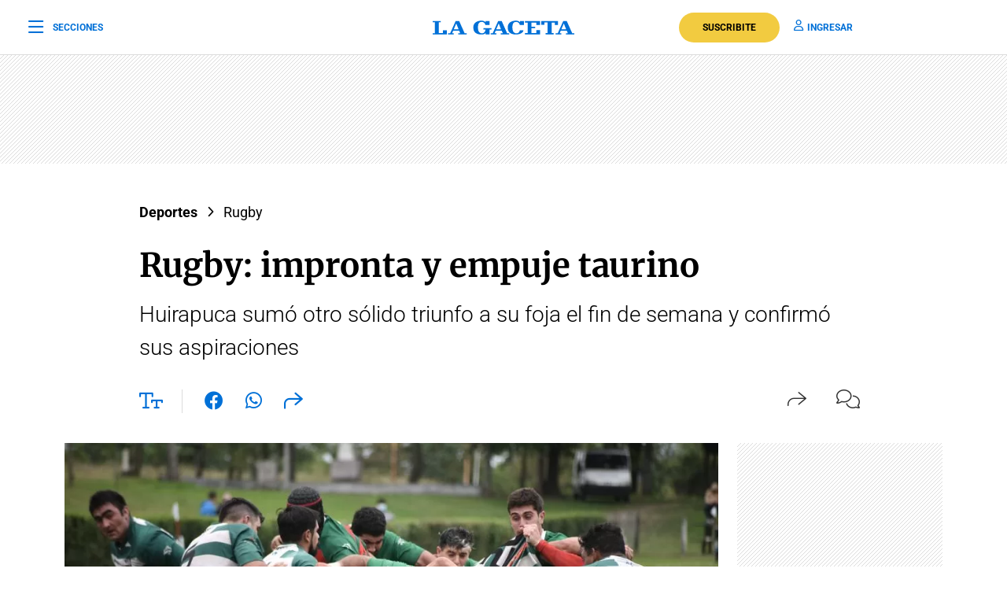

--- FILE ---
content_type: text/html; charset=UTF-8
request_url: https://www.lagaceta.com.ar/nota/941683/deportes/rugby-impronta-empuje-taurino.html
body_size: 25092
content:

<!DOCTYPE html>
<html lang="es-AR">
    <head>
        <meta charset="utf-8">
        <title>Rugby: impronta y empuje taurino</title>
<meta name="viewport" content="width=device-width, initial-scale=1.0">
<meta name="theme-color" content="#ffffff">
<meta name="msapplication-navbutton-color" content="#ffffff">
<meta name="apple-mobile-web-app-status-bar-style" content="#ffffff">
<meta name="revisit-after" content="1 days">
<meta name="creation_date" content="04/08/1912">
<meta name="distribution" content="global">
<meta name="geo.position" content="-26.828;-65.2062">
<meta name="geo.country" content="AR-Tucumán">
<meta name="geo.placename" content="Tucumán, Argentina">
<meta name="geo.region" content="AR-T">
<meta name="ICBM" content="-26.828, -65.2062">
<meta name="google-signin-client_id" content="643316196002-5j7ap76e8col3p5vevkb290hbtcajmt8.apps.googleusercontent.com"><meta name="robots" content="index,follow,noodp"><meta name="robots" content="max-image-preview:large">
<meta name="robots" content="max-video-preview:10">
<meta name="msvalidate.01" content="C6E13896588C431179E6A869A6AE3A83">
<meta name="msvalidate.01" content="8C6EC418BFE57747E12F5FE09EA44468" /> <!--2005-->
<meta property="fb:app_id" content="201312843260601">
<meta property="fb:pages" content="21627077384">
<meta name="twitter:card" content="summary_large_image">
<meta name="twitter:site" content="@lagacetatucuman">
<meta name="twitter:creator" content="@lagacetatucuman">
<meta name="twitter:site:id" content="82403377">
<meta name="twitter:domain" content="lagaceta.com.ar">

<meta http-equiv="x-dns-prefetch-control" content="on">
<link rel="preconnect" href="https://www.lagaceta.com.ar/">
<link rel="dns-prefetch" href="https://www.lagaceta.com.ar/">
<link rel="preconnect" href="https://img.lagaceta.com.ar/">
<link rel="dns-prefetch" href="https://img.lagaceta.com.ar/">

<link rel="preconnect" href="https://cdn.lavoz.com.ar">
<link rel="dns-prefetch" href="https://cdn.lavoz.com.ar">

<link rel="preconnect" href="https://news.google.com">
<link rel="dns-prefetch" href="https://news.google.com">
<link rel="preconnect" href="https://www.google.com">
<link rel="dns-prefetch" href="https://www.google.com">

<link rel="preconnect" href="https://securepubads.g.doubleclick.net" crossorigin>
<link rel="dns-prefetch" href="https://securepubads.g.doubleclick.net">
<link rel="dns-prefetch" href="https://googleads.g.doubleclick.net">
<link rel="preconnect" href="https://www.googletagmanager.com" crossorigin>
<link rel="dns-prefetch" href="https://www.googletagmanager.com">
<link rel="preconnect" href="https://pagead2.googlesyndication.com">
<link rel="dns-prefetch" href="https://pagead2.googlesyndication.com">
<link rel="preconnect" href="https://td.doubleclick.net">
<link rel="dns-prefetch" href="https://td.doubleclick.net">
<link rel="preconnect" href="https://www.youtube.com">
<link rel="dns-prefetch" href="https://www.youtube.com">
<link rel="preconnect" href="https://cdn.ampproject.org" crossorigin>
<link rel="dns-prefetch" href="https://cdn.ampproject.org">
<link rel="preconnect" href="https://analytics.google.com">
<link rel="dns-prefetch" href="https://analytics.google.com">
<link rel="dns-prefetch" href="https://apis.google.com">

<link rel="dns-prefetch" href="https://sdk.mrf.io">


    <style id="critical-css">
        body,html{font-family:Roboto,sans-serif;width:100%;height:100%}a{text-decoration:none}:focus-visible{outline:-webkit-focus-ring-color auto 0}.clear{clear:both}#sidebar{width:100%;max-width:100%;height:820px;max-height:820px;background-color:#000;padding:48px 24px;overflow:hidden}#sidebar .close{color:#fff;font-size:26px;float:right;margin:10px 0 0;padding:0}#sidebar .search{margin-bottom:48px;width:400px;padding-left:20px;height:44px;float:left;border:2px solid #333;-webkit-border-top-left-radius:6px;-moz-border-top-left-radius:6px;border-top-left-radius:6px;-webkit-border-top-right-radius:6px;-moz-border-top-right-radius:6px;border-top-right-radius:6px;-webkit-border-bottom-right-radius:6px;-moz-border-bottom-right-radius:6px;border-bottom-right-radius:6px;-webkit-border-bottom-left-radius:6px;-moz-border-bottom-left-radius:6px;border-bottom-left-radius:6px}#sidebar .search input{width:85%;background:0 0;height:40px;border:none;color:#fff;padding:0;font-size:16px;float:left}#sidebar .search button{width:15%;border:none;background:0 0;font-size:15px;color:#fff;padding:0;margin:0;float:left;height:40px}#sidebar .search button i{margin-top:2px;line-height:2}#sidebar .suscription{width:100%;text-align:center;display:flex;align-items:center;justify-content:center;margin-bottom:48px}#sidebar .suscription .text{font-size:18px;color:#fff;font-weight:300;display:flex;align-items:center;justify-content:center}#sidebar .suscription a{font-size:16px;font-weight:700;color:#c8a00e;border:2px solid #c8a00e;padding:6px 40px;margin-left:24px;-webkit-border-top-left-radius:30px;-moz-border-top-left-radius:30px;border-top-left-radius:30px;-webkit-border-top-right-radius:30px;-moz-border-top-right-radius:30px;border-top-right-radius:30px;-webkit-border-bottom-right-radius:30px;-moz-border-bottom-right-radius:30px;border-bottom-right-radius:30px;-webkit-border-bottom-left-radius:30px;-moz-border-bottom-left-radius:30px;border-bottom-left-radius:30px}#sidebar nav{margin-bottom:30px}#sidebar nav span{font-size:12px;font-weight:900;color:#fff;text-transform:uppercase;letter-spacing:3px;margin-bottom:24px;display:block}#sidebar nav ul{columns:3;-webkit-columns:3;-moz-columns:3;padding:0;margin:0}#sidebar nav ul.col2{columns:2;-webkit-columns:2;-moz-columns:2}#sidebar nav ul.col1{columns:1;-webkit-columns:1;-moz-columns:1}#sidebar nav ul li{display:block}#sidebar nav ul li a{font-size:15px;color:#fff;margin-bottom:18px;display:block}#sidebar .services{width:100%;display:flex;align-items:center;justify-content:space-around;padding:48px 0;border-top:1px solid #333;border-bottom:1px solid #333;margin-bottom:48px}#sidebar .services a{display:inline-block;color:#fff;text-align:center;font-size:14px;font-weight:400}#sidebar .services a i{font-size:24px;display:block;margin-bottom:10px}#sidebar .social{width:100%;text-align:right}#sidebar .social a{display:inline-block;color:#fff;font-size:18px;margin-left:32px}.body-blackout{position:absolute;z-index:2010;left:0;top:0;width:100%;height:100%;background-color:rgba(255,255,255,.9);display:none}.popup-modal{height:auto;width:600px;background-color:#fff;position:absolute;left:50%;top:10%;min-height:200px;transform:translate(-50%,-50%);padding:0;opacity:0;z-index:2011;box-shadow:0 5px 15px rgba(0,0,0,.5);border:1px solid;-webkit-border-top-left-radius:4px;-moz-border-top-left-radius:4px;border-top-left-radius:4px;-webkit-border-top-right-radius:4px;-moz-border-top-right-radius:4px;border-top-right-radius:4px;-webkit-border-bottom-right-radius:4px;-moz-border-bottom-right-radius:4px;border-bottom-right-radius:4px;-webkit-border-bottom-left-radius:4px;-moz-border-bottom-left-radius:4px;border-bottom-left-radius:4px;text-align:center}.popup-modal .close{position:absolute;font-size:22px;right:20px;top:10px;color:#333}header{width:100%;background-color:#fff;margin-bottom:48px}header .center{width:100%;display:flex;align-items:center;justify-content:space-between;padding:0 36px;height:100px;background-color:#fff;border-bottom:1px solid #dbdbdb}header .center .left{width:33%}header .center .left span{font-size:12px;color:#0070d7;text-transform:uppercase;font-weight:700;display:flex;align-items:center;padding:0;margin:0;line-height:0}header .center .left span i{font-size:22px;margin:2px 0 0;padding:0;line-height:0;margin-right:12px;float:left;margin-top:-2px}header .center .brand{width:34%;text-align:center;color:#0070d7}header .center .brand svg{width:286px;height:28px}header .center .brand path{fill:#0070d7}header .center .links{width:33%;text-align:right;display:flex;align-items:center;justify-content:right}header .center .links a{font-size:12px;font-weight:700;color:#0070d7;text-transform:uppercase;margin-left:18px}header .center .links a i{font-size:14px;color:#0070d7;margin-right:5px}header .center .links a.suscribe{background-color:#f2cb40;color:#000;padding:10px 30px;-webkit-border-top-left-radius:30px;-moz-border-top-left-radius:30px;border-top-left-radius:30px;-webkit-border-top-right-radius:30px;-moz-border-top-right-radius:30px;border-top-right-radius:30px;-webkit-border-bottom-right-radius:30px;-moz-border-bottom-right-radius:30px;border-bottom-right-radius:30px;-webkit-border-bottom-left-radius:30px;-moz-border-bottom-left-radius:30px;border-bottom-left-radius:30px}header.small .center{border-bottom:1px solid #dbdbdb;height:70px}header.small .center .brand svg{width:180px;height:18px}header.small .center .brand svg path{width:100%}header.section{margin-bottom:0}@media (max-width:767.98px){#sidebar{height:100%;padding:48px 12px}#sidebar .close{position:absolute;top:23px;right:24px}#sidebar .search{width:100%;margin-top:40px}#sidebar .suscription{display:block}#sidebar .suscription .text{width:100%;display:block;text-align:center;font-size:18px;margin-bottom:24px}#sidebar .suscription a{margin:0}#sidebar .services{display:block;padding:30px 0 0}#sidebar .services a{width:33.3%;float:left;padding:16px 10px 0;height:88px;margin-bottom:24px}#sidebar .social{display:flex;align-items:center;justify-content:space-between;padding:0 24px}#sidebar .social a{margin:0}header.small{height:auto}header .center{padding:0 24px}header .center .left{width:10%}header .center .left span{font-size:0}header .center .brand{width:80%}header .center .links{width:10%}header .center .links .suscribe{display:none}header .center .links a{font-size:0}header .center .links a i{font-size:22px}}@media (max-width:991.98px){#sidebar{height:100%;padding:48px 12px}#sidebar .close{position:absolute;top:23px;right:24px}#sidebar .search{width:100%;margin-top:40px}#sidebar .suscription{display:block}#sidebar .suscription .text{width:100%;display:block;text-align:center;font-size:18px;margin-bottom:24px}#sidebar .suscription a{margin:0}header.small{height:auto}header .center{padding:0 24px}header .center .left{width:10%}header .center .left span{font-size:0}header .center .brand{width:80%}header .center .links{width:10%}header .center .links .suscribe{display:none}header .center .links a{font-size:0}header .center .links a i{font-size:22px}}@media (min-width:1199.98px)and (max-width:2800px){.container{max-width:1296px}}@media (min-width:992px)and (max-width:1199.97px){.container{max-width:100%}}@media (max-width:575.98px){.popup-modal{width:90%;top:15%}.col-12{--bs-gutter-x:3rem}#sidebar{padding:48px 12px}#sidebar .close{position:absolute;top:23px;right:24px}#sidebar .search{width:100%;margin-top:40px}#sidebar .suscription{display:block}#sidebar .suscription .text{width:100%;display:block;text-align:center;font-size:18px;margin-bottom:24px}#sidebar .suscription a{margin:0}#sidebar nav ul{columns:2;-webkit-columns:2;-moz-columns:2}#sidebar .services{display:block;padding:30px 0 0}#sidebar .services a{width:33.3%;float:left;padding:16px 10px 0;height:88px;margin-bottom:24px}#sidebar .services a:nth-child(7){width:100%;border:1px solid #333;-webkit-border-top-left-radius:6px;-moz-border-top-left-radius:6px;border-top-left-radius:6px;-webkit-border-top-right-radius:6px;-moz-border-top-right-radius:6px;border-top-right-radius:6px;-webkit-border-bottom-right-radius:6px;-moz-border-bottom-right-radius:6px;border-bottom-right-radius:6px;-webkit-border-bottom-left-radius:6px;-moz-border-bottom-left-radius:6px;border-bottom-left-radius:6px;display:flex;align-items:center;justify-content:center;height:auto;padding:6px;gap:12px;margin-top:24px}#sidebar .services a:nth-child(7) i{margin:0}#sidebar .social{display:flex;align-items:center;justify-content:space-between;padding:0 24px}#sidebar .social a{margin:0}header{margin-bottom:0}header.small{height:auto}header .center{padding:0 24px}header .center .left{width:10%}header .center .left span{font-size:0}header .center .brand{width:80%}header .center .links{width:10%}header .center .links .suscribe{display:none}header .center .links a{font-size:0;display:block}header .center .links a i{font-size:22px}}.add{background:url("../../../assets/2022/images/patternAdd.png");display:flex;align-items:center;justify-content:center;margin-bottom:48px}.add.side{padding:0}.add.big{margin-bottom:0}.container{width:100%;padding-right:var(--bs-gutter-x,.75rem);padding-left:var(--bs-gutter-x,.75rem);margin-right:auto;margin-left:auto}@media (min-width:576px){.container{max-width:540px}}@media (min-width:768px){.container{max-width:720px}}@media (min-width:992px){.container{max-width:960px}}@media (min-width:1200px){.container{max-width:1140px}}@media (min-width:1400px){.container{max-width:1320px}}.row{--bs-gutter-x:1.5rem;--bs-gutter-y:0;display:flex;flex-wrap:wrap;margin-top:calc(-1 * var(--bs-gutter-y));margin-right:calc(-.5 * var(--bs-gutter-x));margin-left:calc(-.5 * var(--bs-gutter-x))}.row>*{box-sizing:border-box;flex-shrink:0;width:100%;max-width:100%;padding-right:calc(var(--bs-gutter-x) * .5);padding-left:calc(var(--bs-gutter-x) * .5);margin-top:var(--bs-gutter-y)}.col-12{flex:0 0 auto;width:100%}@media (min-width:768px){.col-md-6{flex:0 0 auto;width:50%}.col-md-10{flex:0 0 auto;width:83.33333333%}.col-md-12{flex:0 0 auto;width:100%}.d-md-none{display:none!important}}@media (min-width:992px){.col-lg-3{flex:0 0 auto;width:25%}.col-lg-4{flex:0 0 auto;width:33.33333333%}.col-lg-5{flex:0 0 auto;width:41.66666667%}.col-lg-10{flex:0 0 auto;width:83.33333333%}.d-lg-none{display:none!important}}@media (min-width:1200px){.col-xl-3{flex:0 0 auto;width:25%}.col-xl-4{flex:0 0 auto;width:33.33333333%}.col-xl-5{flex:0 0 auto;width:41.66666667%}.col-xl-9{flex:0 0 auto;width:75%}.col-xl-10{flex:0 0 auto;width:83.33333333%}}.justify-content-center{justify-content:center!important}:root{--bs-blue:#0d6efd;--bs-indigo:#6610f2;--bs-purple:#6f42c1;--bs-pink:#d63384;--bs-red:#dc3545;--bs-orange:#fd7e14;--bs-yellow:#ffc107;--bs-green:#198754;--bs-teal:#20c997;--bs-cyan:#0dcaf0;--bs-white:#fff;--bs-gray:#6c757d;--bs-gray-dark:#343a40;--bs-gray-100:#f8f9fa;--bs-gray-200:#e9ecef;--bs-gray-300:#dee2e6;--bs-gray-400:#ced4da;--bs-gray-500:#adb5bd;--bs-gray-600:#6c757d;--bs-gray-700:#495057;--bs-gray-800:#343a40;--bs-gray-900:#212529;--bs-primary:#0d6efd;--bs-secondary:#6c757d;--bs-success:#198754;--bs-info:#0dcaf0;--bs-warning:#ffc107;--bs-danger:#dc3545;--bs-light:#f8f9fa;--bs-dark:#212529;--bs-primary-rgb:13,110,253;--bs-secondary-rgb:108,117,125;--bs-success-rgb:25,135,84;--bs-info-rgb:13,202,240;--bs-warning-rgb:255,193,7;--bs-danger-rgb:220,53,69;--bs-light-rgb:248,249,250;--bs-dark-rgb:33,37,41;--bs-white-rgb:255,255,255;--bs-black-rgb:0,0,0;--bs-body-color-rgb:33,37,41;--bs-body-bg-rgb:255,255,255;--bs-font-sans-serif:system-ui,-apple-system,"Segoe UI",Roboto,"Helvetica Neue",Arial,"Noto Sans","Liberation Sans",sans-serif,"Apple Color Emoji","Segoe UI Emoji","Segoe UI Symbol","Noto Color Emoji";--bs-font-monospace:SFMono-Regular,Menlo,Monaco,Consolas,"Liberation Mono","Courier New",monospace;--bs-gradient:linear-gradient(180deg, rgba(255, 255, 255, 0.15), rgba(255, 255, 255, 0));--bs-body-font-family:var(--bs-font-sans-serif);--bs-body-font-size:1rem;--bs-body-font-weight:400;--bs-body-line-height:1.5;--bs-body-color:#212529;--bs-body-bg:#fff}*,::after,::before{box-sizing:border-box}@media (prefers-reduced-motion:no-preference){:root{scroll-behavior:smooth}}body{margin:0;font-family:var(--bs-body-font-family);font-size:var(--bs-body-font-size);font-weight:var(--bs-body-font-weight);line-height:var(--bs-body-line-height);color:var(--bs-body-color);text-align:var(--bs-body-text-align);background-color:var(--bs-body-bg);-webkit-text-size-adjust:100%}h1,h2{margin-top:0;margin-bottom:.5rem;font-weight:500;line-height:1.2}h1{font-size:calc(1.375rem + 1.5vw)}@media (min-width:1200px){.d-xl-block{display:block!important}h1{font-size:2.5rem}}h2{font-size:calc(1.325rem + .9vw)}@media (min-width:1200px){h2{font-size:2rem}}ul{padding-left:2rem}ul{margin-top:0;margin-bottom:1rem}b{font-weight:bolder}a{color:#0d6efd;text-decoration:underline}a:not([href]):not([class]){color:inherit;text-decoration:none}img,svg{vertical-align:middle}button{border-radius:0}button,input{margin:0;font-family:inherit;font-size:inherit;line-height:inherit}button{text-transform:none}[type=button],button{-webkit-appearance:button}::-moz-focus-inner{padding:0;border-style:none}::-webkit-datetime-edit-day-field,::-webkit-datetime-edit-fields-wrapper,::-webkit-datetime-edit-hour-field,::-webkit-datetime-edit-minute,::-webkit-datetime-edit-month-field,::-webkit-datetime-edit-text,::-webkit-datetime-edit-year-field{padding:0}::-webkit-inner-spin-button{height:auto}::-webkit-search-decoration{-webkit-appearance:none}::-webkit-color-swatch-wrapper{padding:0}::-webkit-file-upload-button{font:inherit}::file-selector-button{font:inherit}::-webkit-file-upload-button{font:inherit;-webkit-appearance:button}a{text-decoration:none!important}body{font-family:Roboto,sans-serif!important}.article .articleHead h1{font-weight:700!important;font-family:Merriweather,XMerriweather!important}.article .articleHead .breadcrumb,.article .articleHead h2{font-family:Roboto,XRoboto}@font-face{font-family:Merriweather;font-style:normal;font-weight:300 700;font-stretch:100%;font-display:swap;src:url(https://fonts.gstatic.com/s/merriweather/v32/u-4e0qyriQwlOrhSvowK_l5UcA6zuSYEqOzpPe3HOZJ5eX1WtLaQwmYiSeqqJ-k.woff2) format('woff2');unicode-range:U+0000-00FF,U+0131,U+0152-0153,U+02BB-02BC,U+02C6,U+02DA,U+02DC,U+0304,U+0308,U+0329,U+2000-206F,U+20AC,U+2122,U+2191,U+2193,U+2212,U+2215,U+FEFF,U+FFFD}@font-face{font-family:XMerriweather;src:local("Times New Roman");size-adjust:119.69999999999996%;ascent-override:80%}@font-face{font-family:Roboto;font-style:normal;font-weight:100 900;font-stretch:100%;font-display:swap;src:url(https://fonts.gstatic.com/s/roboto/v48/KFO7CnqEu92Fr1ME7kSn66aGLdTylUAMa3yUBA.woff2) format('woff2');unicode-range:U+0000-00FF,U+0131,U+0152-0153,U+02BB-02BC,U+02C6,U+02DA,U+02DC,U+0304,U+0308,U+0329,U+2000-206F,U+20AC,U+2122,U+2191,U+2193,U+2212,U+2215,U+FEFF,U+FFFD}@font-face{font-family:XRoboto;src:local(Arial);size-adjust:100.13%;ascent-override:96%}.popup-modal.share{top:5%;width:394px;padding:0 0 24px;-webkit-border-top-left-radius:10px;-moz-border-top-left-radius:10px;border-top-left-radius:10px;-webkit-border-top-right-radius:10px;-moz-border-top-right-radius:10px;border-top-right-radius:10px;-webkit-border-bottom-right-radius:10px;-moz-border-bottom-right-radius:10px;border-bottom-right-radius:10px;-webkit-border-bottom-left-radius:10px;-moz-border-bottom-left-radius:10px;border-bottom-left-radius:10px}.popup-modal.share .titleModal{border:none;font-size:24px;font-weight:400;padding:24px 30px 20px}.popup-modal.share .links{padding:0 48px}.popup-modal.share .links a{display:block;font-size:18px;font-weight:400;color:#000;text-align:left;padding:19px 0}.popup-modal.share .links a i{font-size:24px;color:#0070d7;margin-right:12px;float:left;width:25px;text-align:center}[data-customTooltip]{position:relative}[data-customTooltip]::after{background-color:#fff;font-weight:400;color:#000;font-size:14px;padding:8px 12px;height:fit-content;width:max-content;border-radius:6px;position:absolute;text-align:center;top:-85px;left:50%;content:attr(data-customTooltip);transform:translate(-50%,110%) scale(0);transform-origin:top;box-shadow:0 4px 14px 0 rgba(0,0,0,.2),0 0 0 1px rgba(0,0,0,.05)}.article{width:100%;padding-top:48px}.article .add{margin-bottom:32px}.article .articleHead{margin-bottom:32px}.article .articleHead .breadcrumb{margin-bottom:24px}.article .articleHead .breadcrumb a{font-size:18px;color:#000;margin-right:12px;text-decoration:none;vertical-align:top;-webkit-transform:translateZ(0);transform:translateZ(0);position:relative;overflow:hidden;display:inline-block;position:relative}.article .articleHead .breadcrumb a:before{content:"";position:absolute;z-index:-1;left:0;right:100%;bottom:0;background:#000;height:1px}.article .articleHead h1{font-size:42px;line-height:60px;color:#000;font-family:Merriweather,serif;font-weight:600;margin-bottom:12px}.article .articleHead h2{font-size:28px;line-height:42px;color:#000;font-weight:300}.article .articleHead .tools{width:100%;margin-top:32px}.article .articleHead .tools .left{float:left}.article .articleHead .tools .left a,.article .articleHead .tools .left span{font-size:24px;color:#0070d7;margin-right:24px}.article .articleHead .tools .left .sizeText{font-size:24px;color:#0070d7;margin-right:24px;border-right:1px solid #dbdbdb;padding-right:24px;display:inline-block;height:30px}.article .articleHead .tools .left .size{position:relative}.article .articleHead .tools .left .size .range{position:absolute;display:none;top:-10px;left:82px;width:200px;opacity:0;background-color:#fff}.article .articleHead .tools .left .size .range input[type=range]{-webkit-appearance:none;margin:0;width:100%}.article .articleHead .tools .left .size .range input[type=range]::-webkit-slider-runnable-track{width:100%;height:3px;box-shadow:none;background:#dbdbdb}.article .articleHead .tools .left .size .range input[type=range]::-webkit-slider-thumb{box-shadow:none;height:20px;width:20px;border:2px solid #0070d7;border-radius:100%;background:#fff;-webkit-appearance:none;margin-top:-9px}.article .articleHead .tools .left .size .range input[type=range]::-moz-range-track{width:100%;height:8.4px;box-shadow:1px 1px 1px #000,0 0 1px #0d0d0d;background:#3071a9;border-radius:1.3px;border:.2px solid #010101}.article .articleHead .tools .left .size .range input[type=range]::-moz-range-thumb{box-shadow:1px 1px 1px #000,0 0 1px #0d0d0d;border:1px solid #000;height:36px;width:16px;border-radius:3px;background:#fff}.article .articleHead .tools .left .size .range input[type=range]::-ms-track{width:100%;height:8.4px;background:rgba(0,0,0,0);border-color:transparent;border-width:16px 0;color:transparent}.article .articleHead .tools .left .size .range input[type=range]::-ms-fill-lower{background:#2a6495;border:.2px solid #010101;border-radius:2.6px;box-shadow:1px 1px 1px #000,0 0 1px #0d0d0d}.article .articleHead .tools .left .size .range input[type=range]::-ms-fill-upper{background:#3071a9;border:.2px solid #010101;border-radius:2.6px;box-shadow:1px 1px 1px #000,0 0 1px #0d0d0d}.article .articleHead .tools .left .size .range input[type=range]::-ms-thumb{box-shadow:1px 1px 1px #000,0 0 1px #0d0d0d;border:1px solid #000;height:36px;width:16px;border-radius:3px;background:#fff}.article .articleHead .tools .right{float:right}.article .articleHead .tools .right span{font-size:16px;color:#333;margin-left:24px;display:inline-block}.article .articleHead .tools .right span i{font-size:24px;float:left;margin-right:10px}.article .articleHead .tools .right span span{margin:0}.article .image{width:100%;margin-bottom:30px}.article .image img{width:100%;height:auto}.article .articleBody .tools .left .size .range{position:absolute;top:-10px;left:82px;width:200px;display:none;opacity:0;background-color:#fff}.article .articleBody .tools .left .size .range input[type=range]{-webkit-appearance:none;margin:0;width:100%}.article .articleBody .tools .left .size .range.down{top:0;left:39px;width:282px;height:30px}.article .articleBody .tools .left .size .range input[type=range]::-webkit-slider-runnable-track{width:100%;height:3px;box-shadow:none;background:#dbdbdb}.article .articleBody .tools .left .size .range input[type=range]::-webkit-slider-thumb{box-shadow:none;height:20px;width:20px;border:2px solid #0070d7;border-radius:100%;background:#fff;-webkit-appearance:none;margin-top:-9px}.article .articleBody .tools .left .size .range input[type=range]::-moz-range-track{width:100%;height:8.4px;box-shadow:1px 1px 1px #000,0 0 1px #0d0d0d;background:#3071a9;border-radius:1.3px;border:.2px solid #010101}.article .articleBody .tools .left .size .range input[type=range]::-moz-range-thumb{box-shadow:1px 1px 1px #000,0 0 1px #0d0d0d;border:1px solid #000;height:36px;width:16px;border-radius:3px;background:#fff}.article .articleBody .tools .left .size .range input[type=range]::-ms-track{width:100%;height:8.4px;background:rgba(0,0,0,0);border-color:transparent;border-width:16px 0;color:transparent}.article .articleBody .tools .left .size .range input[type=range]::-ms-fill-lower{background:#2a6495;border:.2px solid #010101;border-radius:2.6px;box-shadow:1px 1px 1px #000,0 0 1px #0d0d0d}.article .articleBody .tools .left .size .range input[type=range]::-ms-fill-upper{background:#3071a9;border:.2px solid #010101;border-radius:2.6px;box-shadow:1px 1px 1px #000,0 0 1px #0d0d0d}.article .articleBody .tools .left .size .range input[type=range]::-ms-thumb{box-shadow:1px 1px 1px #000,0 0 1px #0d0d0d;border:1px solid #000;height:36px;width:16px;border-radius:3px;background:#fff}@media (max-width:575.98px){[data-customTooltip]{display:none}[data-customTooltip]::after{display:none}.popup-modal.share{width:100%;position:fixed;top:inherit;bottom:-210px;padding:0 0 55px}.article .image{margin-bottom:30px}.article .articleHead h1{font-size:32px;line-height:42px;font-weight:600}.article .articleHead h2{font-size:22px;line-height:30px}.article .articleHead .tools .left span{margin-right:15px;padding-right:0;display:inline-block;height:30px}.article .articleHead .tools .left a{margin-right:15px}.article .articleHead .tools .left .size .range{left:66px}.article .articleHead .tools .right{margin-top:2px}.article .articleHead .tools .right span{margin-left:0}}@font-face{font-family:lg;font-weight:400;font-style:normal;font-display:swap;src:url('https://www.lagaceta.com.ar/assets/2022/fonts/icons/lg.2025.1.compressed.woff2') format('woff2')}[class^=icon-]{font-family:lg!important;speak:never;font-style:normal;font-weight:400;font-variant:normal;text-transform:none;line-height:1;-webkit-font-smoothing:antialiased;-moz-osx-font-smoothing:grayscale}.icon-bars-regular:before{content:"\e912"}.icon-comments-light:before{content:"\e91e"}.icon-copy-light:before{content:"\e920"}.icon-envelope-light:before{content:"\e922"}.icon-facebook-f-brands:before{content:"\e923"}.icon-instagram-brands:before{content:"\e927"}.icon-magnifying-glass-regular:before{content:"\e928"}.icon-newspaper-light:before{content:"\e92a"}.icon-plus-light:before{content:"\e92c"}.icon-share-light:before{content:"\e92d"}.icon-share-regular:before{content:"\e92e"}.icon-text-size-regular:before{content:"\e933"}.icon-user-regular:before{content:"\e938"}.icon-xmark-regular:before{content:"\e939"}.icon-youtube-brands:before{content:"\e93a"}.icon-whatsapp-brands:before{content:"\e93d"}.icon-facebook-brands:before{content:"\e941"}.icon-noro:before{content:"\e946"}.icon-gift-card-light:before{content:"\e947"}.icon-house-light:before{content:"\e948"}.icon-tiktok:before{content:"\e969"}.icon-x-twitter:before{content:"\e96a"}.icon-games:before{content:"\e96c"}.bn90{height:138px}    </style>
    
    <link rel="preload" href="https://img.lagaceta.com.ar/fotos/notas/2022/05/03/970x647_941683_202205021957350000001.webp" as="image" fetchpriority="high">
<link rel="preload" href="https://www.lagaceta.com.ar/assets/2022/css/base.min.25.4.css" as="style" onload="this.onload=null;this.rel='stylesheet'">
<!-- Desktop -->
    <link rel="preload" href="https://fonts.gstatic.com/s/merriweather/v32/u-4e0qyriQwlOrhSvowK_l5UcA6zuSYEqOzpPe3HOZJ5eX1WtLaQwmYiSeqqJ-k.woff2" as="font" type="font/woff2" crossorigin>
    <link rel="preload" href="https://fonts.gstatic.com/s/roboto/v48/KFO7CnqEu92Fr1ME7kSn66aGLdTylUAMa3yUBA.woff2" as="font" type="font/woff2" crossorigin>
    <link rel="preload" href="https://www.lagaceta.com.ar/assets/2022/css/bootstrap-grid-reboot.min.css" as="style" onload="this.onload=null;this.rel='stylesheet'">
<link rel="preload" href="https://www.lagaceta.com.ar/assets/2022/fonts/icons/lg.2025.1.compressed.woff2" as="font" type="font/woff2" crossorigin>
<style>
.body.paywall.amp-mode-mouse { position: static;} header .access ul li, header .access ul li a { position: static;} a { text-decoration: none !important;} body {font-family: "Roboto", sans-serif !important;} .article .articleHead h1 {font-weight: 700 !important; font-family: 'Merriweather', 'XMerriweather' !important;} .article .articleBody p {font-family: 'Merriweather', 'XMerriweather' !important;} .article .articleHead h2,.article .articleHead .breadcrumb {font-family: 'Roboto', 'XRoboto';}
 </style>
<!-- Bootstrap -->
    <link rel="preload" href="https://www.lagaceta.com.ar/assets/2022/css/bootstrap-grid-reboot.min.css" as="style" onload="this.onload=null;this.rel='stylesheet'">
    <noscript>
    <link rel="preload" href="https://www.lagaceta.com.ar/assets/2022/css/bootstrap-grid-reboot.min.css" as="style" onload="this.onload=null;this.rel='stylesheet'">
    </noscript>

<style>
@font-face {
    font-family: 'Merriweather';
    font-style: normal;
    font-weight: 300 700;
    font-stretch: 100%;
    font-display: swap;
    src: url(https://fonts.gstatic.com/s/merriweather/v32/u-4e0qyriQwlOrhSvowK_l5UcA6zuSYEqOzpPe3HOZJ5eX1WtLaQwmYiSeqqJ-k.woff2) format('woff2');
    unicode-range: U+0000-00FF, U+0131, U+0152-0153, U+02BB-02BC, U+02C6, U+02DA, U+02DC, U+0304, U+0308, U+0329, U+2000-206F, U+20AC, U+2122, U+2191, U+2193, U+2212, U+2215, U+FEFF, U+FFFD;
    }
@font-face {
    font-family: 'XMerriweather';
    src: local("Times New Roman");
    size-adjust: 119.69999999999996%;
    ascent-override: 80%;
}
@font-face {
    font-family: 'Roboto';
    font-style: normal;
    font-weight: 100 900;
    font-stretch: 100%;
    font-display: swap;
    src: url(https://fonts.gstatic.com/s/roboto/v48/KFO7CnqEu92Fr1ME7kSn66aGLdTylUAMa3yUBA.woff2) format('woff2');
    unicode-range: U+0000-00FF, U+0131, U+0152-0153, U+02BB-02BC, U+02C6, U+02DA, U+02DC, U+0304, U+0308, U+0329, U+2000-206F, U+20AC, U+2122, U+2191, U+2193, U+2212, U+2215, U+FEFF, U+FFFD;
    }
@font-face {
    font-family: 'XRoboto';
    src: local(Arial);
    size-adjust: 100.13%;
    ascent-override: 96%;
}
</style>

<!-- Css -->
    <link rel="preload" href="https://www.lagaceta.com.ar/assets/2022/css/news.min.v3.4.css?lg" as="style" onload="this.onload=null;this.rel='stylesheet'">

<style>
@font-face{font-family:lg;font-weight:400;font-style:normal;font-display:swap;src:url('https://www.lagaceta.com.ar/assets/2022/fonts/icons/lg.2025.10.woff2') format('woff2')}[class*=" icon-"],[class^=icon-]{font-family:lg!important;speak:never;font-style:normal;font-weight:400;font-variant:normal;text-transform:none;line-height:1;-webkit-font-smoothing:antialiased;-moz-osx-font-smoothing:grayscale}.icon-comments-thin:before{content:"\e900"}.icon-game-board-simple-thin:before{content:"\e901"}.icon-volume-high-thin:before{content:"\e902"}.icon-homee74c86fe6cb9354b7cfdfec19054ae32:before{content:"\e903"}.icon-plus36de6c6e72083b5fe2aca2441f53acf7:before{content:"\e904"}.icon-messages-regular:before{content:"\e905"}.icon-trash-can-light:before{content:"\e906"}.icon-pen-to-square-regular:before{content:"\e907"}.icon-badge-percent-light:before{content:"\e908"}.icon-google:before{content:"\e909"}.icon-spotify:before{content:"\e90a"}.icon-microphone-light:before{content:"\e90b"}.icon-arrow-up-right-from-square-regular:before{content:"\e90c"}.icon-angle-down-solid:before{content:"\e90d"}.icon-arrow-down-light:before{content:"\e90e"}.icon-arrow-right-from-bracket-regular:before{content:"\e90f"}.icon-arrow-right-regular:before{content:"\e910"}.icon-arrow-up-light:before{content:"\e911"}.icon-bars-regular:before{content:"\e912"}.icon-bell-regular:before{content:"\e913"}.icon-bookmark-regular:before{content:"\e914"}.icon-camera-regular:before{content:"\e915"}.icon-chart-bar-light:before{content:"\e916"}.icon-check-solid:before{content:"\e917"}.icon-circle-check-light:before{content:"\e918"}.icon-circle-check-solid:before{content:"\e919"}.icon-circle-question-regular:before{content:"\e91a"}.icon-cloud-sun-light:before{content:"\e91b"}.icon-comment-light:before{content:"\e91c"}.icon-comment-slash-regular:before{content:"\e91d"}.icon-comments-light:before{content:"\e91e"}.icon-comments-regular:before{content:"\e91f"}.icon-copy-light:before{content:"\e920"}.icon-droplet-light:before{content:"\e921"}.icon-envelope-light:before{content:"\e922"}.icon-facebook-f-brands:before{content:"\e923"}.icon-futbol-light:before{content:"\e924"}.icon-gear-regular:before{content:"\e925"}.icon-hand-fingers-crossed-light:before{content:"\e926"}.icon-instagram-brands:before{content:"\e927"}.icon-magnifying-glass-regular:before{content:"\e928"}.icon-money-bills-simple-light:before{content:"\e929"}.icon-newspaper-light:before{content:"\e92a"}.icon-play-regular:before{content:"\e92b"}.icon-plus-light:before{content:"\e92c"}.icon-share-light:before{content:"\e92d"}.icon-share-regular:before{content:"\e92e"}.icon-signal-stream-solid:before{content:"\e92f"}.icon-star-regular:before{content:"\e930"}.icon-star-solid:before{content:"\e931"}.icon-tag-light:before{content:"\e932"}.icon-text-size-regular:before{content:"\e933"}.icon-thumbs-down-regular:before{content:"\e934"}.icon-thumbs-up-regular:before{content:"\e935"}.icon-twitter-brands:before{content:"\e936"}.icon-unlock-keyhole-regular:before{content:"\e937"}.icon-user-regular:before{content:"\e938"}.icon-xmark-regular:before{content:"\e939"}.icon-youtube-brands:before{content:"\e93a"}.icon-envelope-regular:before{content:"\e93b"}.icon-xmark-light:before{content:"\e93c"}.icon-whatsapp-brands:before{content:"\e93d"}.icon-plus-regular:before{content:"\e93e"}.icon-angle-right-regular:before{content:"\e93f"}.icon-angle-down-regular:before{content:"\e940"}.icon-facebook-brands:before{content:"\e941"}.icon-unlock-keyhole-solid:before{content:"\e942"}.icon-angle-up-regular:before{content:"\e943"}.icon-comment-regular:before{content:"\e944"}.icon-user-group-regular:before{content:"\e945"}.icon-noro:before{content:"\e946"}.icon-gift-card-light:before{content:"\e947"}.icon-house-light:before{content:"\e948"}.icon-circle-check-thin:before{content:"\e949"}.icon-envelope-open-text-thin:before{content:"\e94a"}.icon-angle-right-solid:before{content:"\e94b"}.icon-game_Mesadetrabajo1:before{content:"\e94c"}.icon-circle-dollar-regular:before{content:"\e94d"}.icon-video:before{content:"\e94e"}.icon-gift-regular:before{content:"\e94f"}.icon-envelope:before{content:"\e950"}.icon-newspapper-thin:before{content:"\e951"}.icon-support:before{content:"\e952"}.icon-headphones:before{content:"\e953"}.icon-linkedin:before{content:"\e954"}.icon-clock:before{content:"\e955"}.icon-cloud-sun-thin:before{content:"\e956"}.icon-coins:before{content:"\e957"}.icon-newspaper-thin:before{content:"\e958"}.icon-lotery:before{content:"\e959"}.icon-magnifying-glass-thin:before{content:"\e95a"}.icon-money-bill-trend-up-thin:before{content:"\e95b"}.icon-eye-slash-regular:before{content:"\e95c"}.icon-shield-check-regular:before{content:"\e95d"}.icon-users-regular:before{content:"\e95e"}.icon-badge-percent-thin:before{content:"\e95f"}.icon-lock-keyhole-open-thin:before{content:"\e960"}.icon-user-headset-thin:before{content:"\e961"}.icon-users-thin:before{content:"\e962"}.icon-bullseye-pointer-thin:before{content:"\e963"}.icon-message-exclamation-thin:before{content:"\e964"}.icon-triangle:before{content:"\e965"}.icon-users-light:before{content:"\e966"}.icon-strava:before{content:"\e967"}.icon-arrows-left-right-thin:before{content:"\e968"}.icon-tiktok:before{content:"\e969"}.icon-x-twitter:before{content:"\e96a"}.icon-ellipsis-regular:before{content:"\e96b"}.icon-games:before{content:"\e96c"}.icon-services:before{content:"\e96d"}.icon-angle-left-regular-full:before {content: "\e971";}
</style><script async="async" src="https://securepubads.g.doubleclick.net/tag/js/gpt.js" crossorigin="anonymous"></script>

<script async src="https://cdn.ampproject.org/v0.js"></script>
<script async custom-element="amp-sidebar" src="https://cdn.ampproject.org/v0/amp-sidebar-0.1.js"></script>
<script async custom-element="amp-carousel" src="https://cdn.ampproject.org/v0/amp-carousel-0.2.js"></script>


	<meta http-equiv="Expires" content="60">

<link rel="alternate" href="https://feeds.feedburner.com/LaGacetaUltimoMomento?format=xml" type="application/rss+xml" title="La Gaceta - Ultimo Momento">
<link rel="alternate" href="https://feeds.feedburner.com/LaGaceta-General?format=xml" type="application/rss+xml" title="La Gaceta">
<link rel="alternate" href="https://feeds.feedburner.com/lgplay?format=xml" type="application/rss+xml" title="LG Play">
<link href="https://www.lagaceta.com.ar/images/favicon.ico" rel="shortcut icon" type="image/x-icon">
<link href="https://www.lagaceta.com.ar/apple-touch-icon.png" rel="apple-touch-icon">
<link href="https://www.lagaceta.com.ar/apple-touch-icon-114x114-precomposed.png" rel="apple-touch-icon-precomposed">
<link href="https://www.lagaceta.com.ar/apple-touch-icon-120x120-precomposed.png" rel="apple-touch-icon-precomposed">
<link rel="canonical" href="https://www.lagaceta.com.ar/nota/941683/deportes/rugby-impronta-empuje-taurino.html"><link rel="amphtml" href="https://www.lagaceta.com.ar/nota/amp/941683/deportes/rugby-impronta-empuje-taurino.html"><meta name="title" content="Rugby: impronta y empuje taurino"><meta property="og:title" content="Rugby: impronta y empuje taurino"><meta property="og:type" content="article"><meta name="twitter:title" content="Rugby: impronta y empuje taurino"><meta name="description" content="Huirapuca sumó otro sólido triunfo a su foja el fin de semana y confirmó sus aspiraciones "><meta property="og:description" content="Huirapuca sumó otro sólido triunfo a su foja el fin de semana y confirmó sus aspiraciones "><meta name="twitter:description" content="Huirapuca sumó otro sólido triunfo a su foja el fin de semana y confirmó sus aspiraciones "><meta property="og:url" content="https://www.lagaceta.com.ar/nota/941683/deportes/rugby-impronta-empuje-taurino.html"><meta name="keywords" content="Tucumán Rugby Club, Tucumán Lawn Tennis Club, Huirapuca Rugby Club, Impreso, Al Regional, Tristán Molinuevo, Alejandro Carrier, Salta, Jesús Albornoz, Toro Moto, Federico González, Francisco Herrera"><meta name="news_keywords" content="Tucumán Rugby Club, Tucumán Lawn Tennis Club, Huirapuca Rugby Club, Impreso, Al Regional, Tristán Molinuevo, Alejandro Carrier, Salta, Jesús Albornoz, Toro Moto, Federico González, Francisco Herrera"><link rel="image_src" type="image/jpg" href="https://img.lagaceta.com.ar/fotos/notas/2022/05/03/941683_202205021957350000001.jpg"><meta property="og:image" content="https://img.lagaceta.com.ar/fotos/notas/2022/05/03/941683_202205021957350000001.jpg"><meta property="og:image:type" content="image/jpg"><meta name="twitter:image" content="https://img.lagaceta.com.ar/fotos/notas/2022/05/03/941683_202205021957350000001.jpg"><meta property="og:image:width" content="970" /><meta property="og:image:height" content="647" /><meta name="rating" content="general"><meta name="cXenseParse:recs:publishtime" content="2022-05-03T20:05:00Z"><meta name="cXenseParse:title" content="Rugby: impronta y empuje taurino"><meta name="cXenseParse:description" content="Huirapuca sumó otro sólido triunfo a su foja el fin de semana y confirmó sus aspiraciones "><meta name="cXenseParse:url" content="https://www.lagaceta.com.ar/nota/941683/deportes/rugby-impronta-empuje-taurino.html"><meta name="cXenseParse:pageclass" content="article"><meta name="cXenseParse:articleid" content="941683"><meta name="cXenseParse:premium" content="false"><meta name="cXenseParse:recs:premium" content="false"><meta name="cXenseParse:tipoarticulo" content="nota_periodistica"><meta name="cXenseParse:recs:tipoarticulo" content="nota_periodistica"><meta name="cXenseParse:category" content="Deportes"><meta name="cXenseParse:recs:category" content="Deportes"><meta name="cXenseParse:category" content="Rugby"><meta name="cXenseParse:recs:category" content="Rugby"><meta name="cXenseParse:tags" content="25"><meta name="cXenseParse:recs:tags" content="25"><meta name="cXenseParse:tags" content="Tucumán Rugby Club"><meta name="cXenseParse:recs:tags" content="Tucumán Rugby Club"><meta name="cXenseParse:tags" content="Tucumán Lawn Tennis Club"><meta name="cXenseParse:recs:tags" content="Tucumán Lawn Tennis Club"><meta name="cXenseParse:tags" content="Huirapuca Rugby Club"><meta name="cXenseParse:recs:tags" content="Huirapuca Rugby Club"><meta name="cXenseParse:tags" content="Impreso"><meta name="cXenseParse:recs:tags" content="Impreso"><meta property="article:location" content="city:tucuman,argentina"><meta property="article:tag" content="Sports"><meta property="article:opinion" content="false"><meta name="LGParse:type" content="article">
<script>window.dataLayer = window.dataLayer || [];</script>
		<script>
	dataLayer.push({'plataforma': 'desktop'});
	</script>


			<script>
			dataLayer.push({'esvideo': 0});
		</script>
	
																																																					<script>
		dataLayer.push({
		  'nota_id': '941683',
		  'fecha_pub': '2022-05-03',
		  'nota_dias': '1354',
		  		  			  				  		'seccion_0' : 'Deportes',
		  			  				  		'seccion_1' : 'Rugby',
		  			  		  		  			  				  		'key_0' : 'Tucumán Rugby Club',
		  				  			  				  		'key_1' : 'Tucumán Lawn Tennis Club',
		  				  			  				  		'key_2' : 'Huirapuca Rugby Club',
		  				  			  				  		'key_3' : 'Impreso',
		  				  			  		  		  	'keywords': 'Tucumán Rugby Club,Tucumán Lawn Tennis Club,Huirapuca Rugby Club,Impreso,25,Al Regional,Tristán Molinuevo,Alejandro Carrier,Salta,Jesús Albornoz,Toro Moto,Federico González,Francisco Herrera',
		  		  		  			  		'origen': 'Agenda Pública',
		  			  		});

																														
		
		//Para CI
		dataLayer.push({
		  'id': '941683',
		  'postid': '941683',
		  'maincontent': "h1[itemprop='headline'], h2[itemprop='description'], .newsBody,",
		  'title': "Rugby: impronta y empuje taurino",
		  'pubdate': '2022-05-03',
		  'longitud':'4448',
		  		  			  	'sentimiento':'',
		  		  		  	'authors': 'YXV0aG9yXzI1',
		  		  		  		  	'tags': 'Tucumán Rugby Club,Tucumán Lawn Tennis Club,Huirapuca Rugby Club,Impreso,25,Al Regional,Tristán Molinuevo,Alejandro Carrier,Salta,Jesús Albornoz,Toro Moto,Federico González,Francisco Herrera',
		  		  		  	'access_level': 'metered',
		  	'perfil': 'noticia medida',
		  		  'article_type': 'news',
		  		  	'reader_type': 'anonymous',
		  		  		  	'image': 'https://img.lagaceta.com.ar/fotos/notas/2022/05/03/941683_202205021957350000001.jpg'
		  		});
	</script>
		<meta property="article:published_time" content="2022-05-03T00:00:00-03:00" />
		   	<meta property="article:modified_time" content="2022-05-03T00:00:00-03:00" />
	    <script type="application/ld+json">{"@context":"http:\/\/schema.org","@graph":[{"@type":"NewsArticle","headline":"Rugby: impronta y empuje taurino","url":"https:\/\/www.lagaceta.com.ar\/nota\/941683\/deportes\/rugby-impronta-empuje-taurino.html","thumbnailUrl":"https:\/\/img.lagaceta.com.ar\/fotos\/notas\/2022\/05\/03\/941683_202205021957350000001.jpg","image":{"@type":"ImageObject","url":"https:\/\/img.lagaceta.com.ar\/fotos\/notas\/2022\/05\/03\/941683_202205021957350000001.jpg","height":647,"width":970},"dateCreated":"2022-05-03T00:00:00-03:00","datePublished":"2022-05-03T00:00:00-03:00","dateModified":"2022-05-03T00:00:00-03:00","mainEntityOfPage":"https:\/\/www.lagaceta.com.ar\/nota\/941683\/deportes\/rugby-impronta-empuje-taurino.html","articleSection":"Deportes","isAccessibleForFree":false,"hasPart":{"@type":"WebPageElement","isAccessibleForFree":false,"cssSelector":["#spktitle","#spksumary","#articleContent"]},"isPartOf":{"@type":["CreativeWork","Product"],"offers":{"@type":"Offer","url":"https:\/\/www.lagaceta.com.ar\/suscripcion","priceCurrency":"ARG","price":"2999.00","seller":{"@type":"Organization","name":"La Gaceta"}},"name":"Acceso Digital Medido","productID":"lagaceta.com.ar:suscripcion_digital_metered"},"author":{"@type":"Organization","name":"Redacci\u00f3n LA GACETA","url":"https:\/\/www.lagaceta.com.ar\/"},"keywords":["Tucum\u00e1n Rugby Club","Tucum\u00e1n Lawn Tennis Club","Huirapuca Rugby Club","Impreso","Tucum\u00e1n Rugby","Al Regional","Trist\u00e1n Molinuevo","Alejandro Carrier","Salta","Jes\u00fas Albornoz","Toro Moto","Federico Gonz\u00e1lez","Francisco Herrera","25"],"description":"Huirapuca sum\u00f3 otro s\u00f3lido triunfo a su foja el fin de semana y confirm\u00f3 sus aspiraciones","publisher":{"@type":"Organization","name":"LA GACETA","url":"https:\/\/www.lagaceta.com.ar\/","logo":{"@type":"ImageObject","url":"https:\/\/www.lagaceta.com.ar\/images\/ico-logo720.webp","height":"720","width":"1200"}},"speakable":{"@type":"SpeakableSpecification","cssSelector":["#spktitle","#spksumary","#articleContent"]}},{"@type":"NewsMediaOrganization","name":"LA GACETA","@id":"https:\/\/www.lagaceta.com.ar\/","url":"https:\/\/www.lagaceta.com.ar\/","description":"El diario de Tucum\u00e1n, noticias 24 horas online - San Miguel de Tucum\u00e1n - Argentina - Ultimo momento - Ultimas noticias","alternateName":"LG","foundingDate":"1912-08-04","logo":{"@type":"ImageObject","url":"https:\/\/www.lagaceta.com.ar\/images\/ico-logo720.webp","height":"720","width":"1200"},"sameAs":["https:\/\/www.youtube.com\/user\/lagacetatucuman","https:\/\/www.instagram.com\/lagacetatucuman\/","https:\/\/www.facebook.com\/lagaceta","https:\/\/twitter.com\/lagacetatucuman"]},{"@type":"CollectionPage","@id":"https:\/\/www.lagaceta.com.ar\/nota\/941683\/deportes\/rugby-impronta-empuje-taurino.html","breadcrumb":{"@type":"BreadcrumbList","itemListElement":[{"@type":"ListItem","position":1,"name":"Home","item":"https:\/\/www.lagaceta.com.ar\/"},{"@type":"ListItem","position":2,"name":"Deportes","item":"https:\/\/www.lagaceta.com.ar\/deportes"},{"@type":"ListItem","position":3,"name":"Rugby","item":"https:\/\/www.lagaceta.com.ar\/rugby"}]}}]}</script>
    	
<!-- Google Tag Manager -->
<script>(function(w,d,s,l,i){w[l]=w[l]||[];w[l].push({'gtm.start':
new Date().getTime(),event:'gtm.js'});var f=d.getElementsByTagName(s)[0],
j=d.createElement(s),dl=l!='dataLayer'?'&l='+l:'';j.async=true;j.src=
'//www.googletagmanager.com/gtm.js?id='+i+dl;j.crossOrigin = "anonymous";f.parentNode.insertBefore(j,f);
})(window,document,'script','dataLayer','GTM-N57RBG');</script>
<!-- End Google Tag Manager -->
<!-- Google tag (gtag.js) -->
<script async src="https://www.googletagmanager.com/gtag/js?id=G-6R7MYND3C6" crossorigin="anonymous"></script>
<script>
  /*window.dataLayer = window.dataLayer || [];*/
  function gtag(){dataLayer.push(arguments);}
  gtag('js', new Date());
    	  	gtag('config','G-6R7MYND3C6', {'redactor': 'YXV0aG9yXzI1', 'published_date': '2022-05-03', 'nota_id': '941683', 'seccion': 'deportes'});
  </script>
<!-- Begin Marfeel Tag  -->
<script type="text/javascript">
function e(e){var t=!(arguments.length>1&&void 0!==arguments[1])||arguments[1],c=document.createElement("script");c.src=e,c.crossOrigin="anonymous",t?c.type="module":(c.async=!0,c.type="text/javascript",c.setAttribute("nomodule",""));var n=document.getElementsByTagName("script")[0];n.parentNode.insertBefore(c,n)}function t(t,c,n){var a,o,r;null!==(a=t.marfeel)&&void 0!==a||(t.marfeel={}),null!==(o=(r=t.marfeel).cmd)&&void 0!==o||(r.cmd=[]),t.marfeel.config=n,t.marfeel.config.accountId=c;var i="https://sdk.mrf.io/statics";e("".concat(i,"/marfeel-sdk.js?id=").concat(c),!0),e("".concat(i,"/marfeel-sdk.es5.js?id=").concat(c),!1)}!function(e,c){var n=arguments.length>2&&void 0!==arguments[2]?arguments[2]:{};t(e,c,n)}(window,2383,{adsTrackingFromClient:true, multimedia:{providers:['youtube', 'dailymotion']}} /*config*/);
</script>
<!-- End Marfeel Tag -->
<!-- Begin comScore Tag -->
<script>
var _comscore = _comscore || [];
_comscore.push({
c1: "2", c2: "7290379",
options: {
enableFirstPartyCookie: true,
bypassUserConsentRequirementFor1PCookie: true
}
});
(function () {
var s = document.createElement("script"), el = document.getElementsByTagName("script")[0]; s.async = true;
s.src = "https://sb.scorecardresearch.com/cs/7290379/beacon.js";
el.parentNode.insertBefore(s, el);
})();
</script>
<noscript>
<img src="https://sb.scorecardresearch.com/p?c1=2&amp;c2=7290379&amp;cv=4.4.0&amp;cj=1">
</noscript>
<!-- End comScore Tag -->
<script type="text/javascript">window.marfeel = window.marfeel || { cmd: [] };</script>
	<meta property="mrf:authors" encrypted="true" content="2ZPsksJXG7y1XbDaXEzZskQCpxPkk7dtX/J6MYMDmIxVXiecj+DO35HWZy4Ta9APd5Wsg0ay3LqDfnELExMtgpfXbrAavd7H6kkL5JBr45A7fIsohyKTOSP7CEICndhOibcxgfcp1syEQY1tGIvckne01VMGIFo0D/TM8S9et4z64rBSuFpfCk04CO48uey3A1BrAAW/89oGYdN1+eZ7ggsSLqC5BIjJGSjp88/+EJKImlThXXMJaorjpZUqwy3aUDcCbaPmgqwJIzhGqiOGynEWLhZy1z0qBM6yLQCIKo5fxHm/pWPE+UAFjPHzKv6RXffTax4Q2FS14oC/6Yy/W+kl4jbaZeL0BxAiWKNsCRGnyhphQ7wpVa0CORKT4HxmHIeTkgV6l/vssmpE+RqOBTpaQGg3TIUrK77kJc9bNTUdv7qey2mYE6MOqOzJjH8VAFmGC5yanipeayJH5W9+uoSrspinrLtp2rSR5iGGCQvkZE9kCEYFtqxZzFKLmDxMBMhiC2l+NFrpr9mVeTG62xvE3SnnePWYOtWCBvPIT/vzoxflMBjG61L9l811f0rp+Qz68ypfC1ZGzkde+GpzPUPU3jFecwSavmx2zIx8rRzcbD3yxe92Ca0ie8KxYp89XhJWrdgW9dNSz5MvGUFfFQR/2E8hH2s4ywGQ5SXZDa4=" /> 
<script type="text/javascript">
    window.googletag = window.googletag || { cmd: [] };
    //window.marfeel = window.marfeel || { cmd: [] };

    var anchor_slot;
	var interstitialSlot;
    var staticSlot;
    var REFRESH_KEY = 'refresh';
    var REFRESH_VALUE = 'true';
	
    googletag.cmd.push(function () {
        googletag.pubads().addEventListener('slotRenderEnded', function (event) {
            if (!event.isEmpty) {
                window.marfeel.cmd.push(['compass', function (compass) {
                    compass.trackAdEvent('slotRenderEnded', event.slot);
                }]);
            }
        });
        googletag.pubads().addEventListener('slotVisibilityChanged', function (event) {
            window.marfeel.cmd.push(['compass', function (compass) {
                compass.trackAdEvent('slotVisibilityChanged', event.slot);
            }]);
        });
    });
</script>

	<!-- Start Admanager Adx --><script>googletag.cmd.push(function() {var slot0 = googletag.defineSlot('/1418175/LGT_Nota_Inline04', [[640, 480], [728, 250], [300, 250], [728, 90]], 'div-gpt-ad-1664463809789-02').setTargeting('refresh','true').setTargeting('refreshed_slot', 'false').addService(googletag.pubads());var slot1 = googletag.defineSlot('/1418175/LGT_Nota_Inline04', [[640, 480], [728, 250], [300, 250], [728, 90]], 'div-gpt-ad-1664463809789-01').setTargeting('refresh','true').setTargeting('refreshed_slot', 'false').addService(googletag.pubads());var slot2 = googletag.defineSlot('/1418175/LGT_Nota_Inline04', [[640, 480], [728, 250], [300, 250], [728, 90]], 'div-gpt-ad-1664463809789-05').setTargeting('refresh','true').setTargeting('refreshed_slot', 'false').addService(googletag.pubads());var slot3 = googletag.defineSlot('/1418175/LGT_Nota_Inline04', [[640, 480], [728, 250], [300, 250], [728, 90]], 'div-gpt-ad-1664463809789-04').setTargeting('refresh','true').setTargeting('refreshed_slot', 'false').addService(googletag.pubads());var slot4 = googletag.defineSlot('/1418175/LGT_Nota_Inline04', [[640, 480], [728, 250], [300, 250], [728, 90]], 'div-gpt-ad-1664463809789-03').setTargeting('refresh','true').setTargeting('refreshed_slot', 'false').addService(googletag.pubads());var slot5 = googletag.defineOutOfPageSlot('/1418175/LGT_Nota_AnuncioPrevio', 'div-gpt-ad-1648583754739-0').addService(googletag.pubads());var slot6 = googletag.defineSlot('/1418175/lgt_nota_topbanner', [[970, 90], [728, 90]], 'div-gpt-ad-1648583592425-0').setTargeting('refresh','true').setTargeting('refreshed_slot', 'false').addService(googletag.pubads());var slot7 = googletag.defineSlot('/1418175/lgt_nota_box01', [300, 250], 'div-gpt-ad-1650421343597-0').setTargeting('refresh','true').setTargeting('refreshed_slot', 'false').addService(googletag.pubads());var slot8 = googletag.defineSlot('/1418175/LGT_Nota_MedioEspecial', [[728, 90], [728, 250], [970, 90], [970, 250]], 'div-gpt-ad-1711046376132-0').setTargeting('refresh','true').setTargeting('refreshed_slot', 'false').addService(googletag.pubads());var slot9 = googletag.defineSlot('/1418175/lgt_nota_medio01', [[970, 90], [728, 250], [970, 250], [728, 90]], 'div-gpt-ad-1664801130980-0').setTargeting('refresh','true').setTargeting('refreshed_slot', 'false').addService(googletag.pubads());var slot10 = googletag.defineSlot('/1418175/LGT_Nota_Inline01', [[640, 480], [1, 1], [300, 250], [728, 90], [728, 250]], 'div-gpt-ad-1669210336556-0').setTargeting('refresh','true').setTargeting('refreshed_slot', 'false').addService(googletag.pubads());var slot11 = googletag.defineSlot('/1418175/LGT_Nota_Lateral01',  [300, 600], 'div-gpt-ad-1660165818419-0').setTargeting('refresh','true').setTargeting('refreshed_slot', 'false').addService(googletag.pubads());var slot12 = googletag.defineSlot('/1418175/LGT_Nota_MedioEspecial02', [[970, 250], [728, 250], [728, 90], [970, 90]], 'div-gpt-ad-1711046666515-0').setTargeting('refresh','true').setTargeting('refreshed_slot', 'false').addService(googletag.pubads());var slot13 = googletag.defineSlot('/1418175/LGT_Nota_Inline02', [[728, 250], [640, 480], [300, 250], [728, 90]], 'div-gpt-ad-1657044022602-0').setTargeting('refresh','true').setTargeting('refreshed_slot', 'false').addService(googletag.pubads());var slot14 = googletag.defineSlot('/1418175/LGT_Nota_Lateral02', [300, 600], 'div-gpt-ad-1649716610622-0').setTargeting('refresh','true').setTargeting('refreshed_slot', 'false').addService(googletag.pubads());var slot15 = googletag.defineSlot('/1418175/LGT_Nota_Inline03', [[300, 250], [728, 90], [640, 480], [728, 250]], 'div-gpt-ad-1657044157972-0').setTargeting('refresh','true').setTargeting('refreshed_slot', 'false').addService(googletag.pubads());var slot16 = googletag.defineSlot('/1418175/LGT_Nota_Inline04', [[640, 480], [728, 250], [300, 250], [728, 90]], 'div-gpt-ad-1664463809789-0').setTargeting('refresh','true').setTargeting('refreshed_slot', 'false').addService(googletag.pubads());anchor_slot = googletag.defineOutOfPageSlot("/1418175/LGT_Zocalo_Google", googletag.enums.OutOfPageFormat.BOTTOM_ANCHOR);if (anchor_slot){anchor_slot.setTargeting(REFRESH_KEY, REFRESH_VALUE).setTargeting("refreshed_slot", "false").addService(googletag.pubads());}else{console.log("El anchor no ha cargado.");}var SECONDS_TO_WAIT_AFTER_VIEWABILITY = 30;googletag.pubads().addEventListener("impressionViewable", function (event) {var slot = event.slot;if (slot.getTargeting(REFRESH_KEY).indexOf(REFRESH_VALUE) > -1) {slot.setTargeting("refreshed_slot", "true");setTimeout(function () {googletag.pubads().refresh([slot]);}, SECONDS_TO_WAIT_AFTER_VIEWABILITY * 1000);}});googletag.pubads().enableLazyLoad({fetchMarginPercent: 200,renderMarginPercent: 200,mobileScaling: 2.0});googletag.pubads().setTargeting('Id-Nota', '941683');googletag.pubads().setTargeting('Acceso', 'Medido');googletag.pubads().setTargeting('Tags', 'tucuman-rugby-club');googletag.pubads().setTargeting('Tags', 'tucuman-lawn-tennis-club');googletag.pubads().setTargeting('Tags', 'huirapuca-rugby-club');googletag.pubads().setTargeting('Tags', 'impreso');googletag.pubads().setTargeting('Seccion', ['deportes']);googletag.pubads().setTargeting('Contenido-Adulto', 'No');googletag.pubads().setTargeting('estado-usuario', 'Anonimo');googletag.pubads().setCentering(true);googletag.enableServices();});</script><!-- End Admanager Adx -->
	<script async src="https://news.google.com/swg/js/v1/swg-gaa.js"></script>
	<script async subscriptions-control="manual" src="https://news.google.com/swg/js/v1/swg.js"></script>
	<script src="https://apis.google.com/js/platform.js" async defer></script>
<link rel="manifest" href="https://www.lagaceta.com.ar/manifest.json?2022">    </head>
    <body id="topPage">
                <!-- Fontawsome -->
                <style>.add iframe{padding: 0px;}iframe[id^="google_ads_iframe_"]{padding: 24px 0px;float:left;}iframe[id^="google_ads_iframe_/1418175/LGT_Nota_AnuncioPrevio"]{padding: 0;}iframe[id^="google_ads_iframe_/1418175/LGT_Home_AnuncioPrevio"]{padding: 0;}iframe[id^="google_ads_iframe_/1418175/lgtm_nota_anuncioprevio"]{padding: 0;}iframe[id^="google_ads_iframe_/1418175/lgtm_home_anuncioprevio"]{padding: 0;}iframe[id^="google_ads_iframe_/1418175/lgtm_home_topbanner"]{padding: 0;}iframe[id^="google_ads_iframe_/1418175/lgtm_nota_topbanner"]{padding: 0;}iframe[id^="google_ads_iframe_/1418175/LGTM_Listado_Topbanner"]{padding: 0;}.topbanner{padding: 24px 0; min-height: 148px;}iframe[id^="google_ads_iframe_/1418175/bloque_DEMO"] {padding: 0px; float: none;}iframe[id^="google_ads_iframe_/1418175/LGT_Zocalo_Google"] {padding: 0px; float: none;}iframe[id^="google_ads_iframe_/1418175/LGTM_Zocalo_Google"] {padding: 0px; float: none;}#onesignal-slidedown-container{top:0px !important;}.bn90{height: 138px;}.bn250{min-height: 340px;}.bn550{min-height: 600px;}em{font-style: italic !important;font-weight: normal !important;}@media (min-width:768px){.card.love{border-bottom: none;}}header.small .center .brand img {width: 192px;height: 33px;}</style>
                <a name="inicio"></a>
                                      <!-- /1418175/LGT_Nota_AnuncioPrevio -->
<div id='div-gpt-ad-1648583754739-0'>
  <script>
    googletag.cmd.push(function() { googletag.display('div-gpt-ad-1648583754739-0'); });
  </script>
</div>                          
                    <header class="small section  " id="header">
    <div class="center">
    <div class="left"><span on="tap:sidebar.toggle"><i class="icon-bars-regular"></i> Secciones</span></div>
                
            <a href="https://www.lagaceta.com.ar/" class="brand" title="La Gaceta">
                <svg xmlns="http://www.w3.org/2000/svg" width="180" height="18" viewBox="0 0 286 28" fill="none" alt="La Gaceta" id="brandHeader"><path fill="#0070D7" fill-rule="evenodd" d="M28.637 19.407h-7.989v5.891h-8.48V3.451h4.301v-2.7H0v2.7h4.302v21.97H0v2.455h28.637v-8.47ZM252.939.874v7.855h-6.392V3.942h-6.391v21.233h4.179v2.7h-16.469v-2.7h4.302V3.82h-6.514v4.787h-6.391V.874h33.676Zm-53.464 11.66V3.942h9.832V8.73h7.743V.874h-30.603v3.068h5.285v21.356h-5.285v2.7h30.603v-8.837h-7.743v6.137h-9.832v-9.941h7.374v-2.823h-7.374Zm-23.352 6.995c-.983 3.56-2.95 6.137-6.76 6.137-7.743 0-8.357-7.61-8.357-12.028 0-4.91.614-11.046 7.743-11.046 4.547 0 6.514 3.191 7.251 6.26h8.358V.874h-7.866V3.45c-2.09-2.946-7.375-3.56-9.218-3.436-10.816.736-15.732 6.136-15.732 13.623 0 7.855 3.81 14.483 16.592 14.36 8.358 0 15.117-3.805 14.994-8.469h-7.005Zm-61.453-1.595h4.056v-2.578h-16.1v2.7h4.056c-.369 3.192-2.336 7.61-6.883 7.61-7.743 0-8.358-7.61-8.358-12.028 0-4.91.615-11.046 7.743-11.046 4.548 0 6.637 3.191 7.252 6.26h8.357V.874h-7.866V3.45C104.715.505 99.553-.109 97.709.015 86.895.75 81.979 6.275 81.979 13.638c0 7.855 3.81 14.483 16.592 14.36 3.564 0 6.268-.245 8.234-3.068v2.823h7.989l-.123-9.819ZM270.76.874h-7.129l-11.061 24.67h-4.179v2.454h11.553v-2.454h-3.441l2.089-5.155h12.168l2.335 5.155h-3.564l-.615 2.454H286v-2.454h-4.179L270.76.874Zm-10.939 16.692 5.039-11.783 4.671 11.783h-9.71ZM139.374.874h-7.128l-11.062 24.67h-4.178v2.454h11.553v-2.454h-3.442l2.09-5.155h12.167l2.336 5.155h-4.302v2.454h17.084v-2.454h-4.179L139.374.874Zm-11.061 16.692 5.039-11.783 4.67 11.783h-9.709ZM53.463.874h-7.128l-11.061 24.67h-4.179v2.454h11.553v-2.454h-3.441l2.09-5.155h12.167l2.212 5.155H51.62v2.454h17.084v-2.454h-4.179L53.464.874ZM42.526 17.566l5.04-11.783 4.793 11.783h-9.833Z" clip-rule="evenodd"/></svg>
        </a>
        <div class="links" id="user_menu">
    	        <a href="https://www.lagaceta.com.ar/suscripcion" class="suscribe" title="Suscribite">Suscribite</a>
    	                <a href="https://cuenta.lagaceta.com.ar/usuarios/acceso/aHR0cHM6Ly93d3cubGFnYWNldGEuY29tLmFyL25vdGEvOTQxNjgzL2RlcG9ydGVzL3J1Z2J5LWltcHJvbnRhLWVtcHVqZS10YXVyaW5vLmh0bWw="><i  class="icon-user-regular"></i>Ingresar</a>
    </div>
</div>    </header>
						<div class="add big bn90">
							    <!-- /1418175/lgt_nota_topbanner -->
<div id='div-gpt-ad-1648583592425-0' style='min-width: 728px; min-height: 90px;'>
  <script>
    googletag.cmd.push(function() { googletag.display('div-gpt-ad-1648583592425-0'); });
  </script>
</div>			    <div class="clear"></div>
			</div>
			                <article class="article   " id="articleContainer" itemprop="articleBody">
    <div class="container">
        <div class="row justify-content-center">
            <div class="col-xl-10 col-lg-10 col-md-10">
                <div class="articleHead ">
                    <div class="breadcrumb"><a href="https://www.lagaceta.com.ar/deportes"><b>Deportes</b></a><span><i class="icon-angle-right-regular"></i></span><a href="https://www.lagaceta.com.ar/rugby">Rugby</a></div>                                        <h1 id="spktitle">Rugby: impronta y empuje taurino</h1>
                                        <h2 id="spksumary">
            Huirapuca sumó otro sólido triunfo a su foja el fin de semana y confirmó sus aspiraciones     </h2>                    <div class="tools">
    <div class="left">
        <span class="size sizeText" id="resize1" onclick="resizeInit(this)" data-customTooltip="Tamaño de Texto">
            <i class="icon-text-size-regular"></i>
            <div class="range">
                <input type="range" min="0" max="30" step="10" class="slider" name="myRange1" id="myRange1" value="0" onchange="resize(this)">
            </div>
        </span>
        <span onclick="share('https://www.facebook.com/sharer/sharer.php?u=https%3A%2F%2Fwww.lagaceta.com.ar%2Fnota%2F941683%2Fdeportes%2Frugby-impronta-empuje-taurino.html%3Futm_source%3DFacebook%26utm_medium%3DSocial%26utm_campaign%3Dbotondesktop');sendShareCl(941683,1)"><i class="icon-facebook-brands"></i></span>
                <a title="Compartir en Whatsapp" href="https://api.whatsapp.com/send?text=Rugby: impronta y empuje taurino https%3A%2F%2Fwww.lagaceta.com.ar%2Fnota%2F941683%2Fdeportes%2Frugby-impronta-empuje-taurino.html%3Futm_source%3DWhatsapp%26utm_medium%3DSocial%26utm_campaign%3Dbotondesktop" target="_blank" onclick="sendShareCl(941683,3)"><i class="icon-whatsapp-brands"></i></a>
                <span onclick="showModal('mshare')"><i class="icon-share-regular"></i></span>
    </div>
    <div class="right">
                <span id="j-ishare"><i class="icon-share-light"></i> <span style="margin-left: 0" class="js-share-count"></span></span>
                <span onclick="ScrollToResolver('comments')" id="iCommentsUp"><span><i class="icon-comments-light"></i> <span style="margin-left: 0" class="js-comment-count"></span></span></span>
    </div>
</div>
<div class="clear"></div>
<div class="popup-modal shadow share" data-popup-modal="share" id="mshare">
    <div class="close" onclick="closeModal('mshare')"><i class="icon-xmark-regular"></i></div>
    <div class="titleModal">Compartir</div>
    <div class="links">
                <a title="Compartir en Whatsapp" href="https://api.whatsapp.com/send?text=Rugby: impronta y empuje taurino https%3A%2F%2Fwww.lagaceta.com.ar%2Fnota%2F941683%2Fdeportes%2Frugby-impronta-empuje-taurino.html%3Futm_source%3DWhatsapp%26utm_medium%3DSocial%26utm_campaign%3Dbotondesktop" target="_blank" onclick="sendShareCl(941683,3)"><i class="icon-whatsapp-brands"></i> Whatsapp</a>
                <a title="Compartir en Facebook" href="javascript:share('https://www.facebook.com/sharer/sharer.php?u=https%3A%2F%2Fwww.lagaceta.com.ar%2Fnota%2F941683%2Fdeportes%2Frugby-impronta-empuje-taurino.html%3Futm_source%3DFacebook%26utm_medium%3DSocial%26utm_campaign%3Dbotondesktop')" onclick="sendShareCl(941683,1)"><i class="icon-facebook-brands"></i> Facebook</a>
        <a title="Compartir en X" href="javascript:share('https://twitter.com/share?text=Rugby%3A+impronta+y+empuje+taurino&url=https%3A%2F%2Fwww.lagaceta.com.ar%2Fnota%2F941683%2Fdeportes%2Frugby-impronta-empuje-taurino.html%3Futm_source%3DTwitter%26utm_medium%3DSocial%26utm_campaign%3Dbotondesktop')" onclick="sendShareCl(941683,2)"><i class="icon-x-twitter"></i> X</a>
        <a title="Copiar enlace" href="javascript:copyToClipboard('https://www.lagaceta.com.ar/nota/941683/deportes/rugby-impronta-empuje-taurino.html')"><i class="icon-copy-light"></i> Copiar dirección URL</a>
    </div>
</div>                                        <div class="clear"></div>
                </div>
            </div>
                        <div class="col-xl-9 col-lg-10 col-md-12">
                                                                                                                                    <div class="image">
	<img alt="LA UNIÓN HACE LA FUERZA. El pack de Huirapuca, firme en el contundente triunfo sobre Universitario de Salta. El equipo sureño viene mejorando en las formaciones.  " src="https://img.lagaceta.com.ar/fotos/notas/2022/05/03/970x647_941683_202205021957350000001.webp" width="970" height="647" fetchpriority="high" />
        <span>
        <span>LA UNIÓN HACE LA FUERZA. El pack de Huirapuca, firme en el contundente triunfo sobre Universitario de Salta. El equipo sureño viene mejorando en las formaciones.   LA GACETA / FOTOS DE OSVALDO RIPOLL</span>
        <span class="line"></span>
    </span>
    </div>
                                                                            <div class="row justify-content-center">
                                        <div class="col-xl-10">
                        <div class="articleBody">
                            <div class="date">03 Mayo 2022 <a href="https://profile.google.com/cp/CgkvbS8wYjFxZ2Y?pf=0" class="follow" target="_blank" onclick="pushEventGTM('BtnGoogle','Social','Click','Google',941683);">Seguir en <img src="https://www.lagaceta.com.ar/assets/2022/images/google.png" alt="Seguir en google" fetchpriority="low" decoding="async" loading="lazy"/></a></div>
                        </div>
                    </div>
                </div>
                <div class="row justify-content-center" id="articleContent">
                                                                                                                                                                                                                                    <div class="col-xl-10">
    <div class="articleBody" data-mrf-recirculation="nota-link-embebed">
        <p>Al Regional “Julio Coria” todavía le queda un largo camino por delante, donde todo puede pasar, pero a la luz de lo acontecido hasta ahora es posible hacer algunas proyecciones. Una de ellas es que Huirapuca parece decidido a ser uno de los protagonistas centrales del torneo, a diferencia de un Anual 2021 que no le dejó grandes imágenes para atesorar en el recuerdo. Hasta ahora, el paso del “Gaucho” viene siendo firme: de sus siete presentaciones, cinco terminaron en triunfo. El último, un inapelable 48-14 sobre Universitario de Salta. De tal suerte, a falta de dos fechas para el final de la primera rueda clasificatoria, “Huira” marcha segundo con 23 unidades, a siete del imparable líder Tucumán Rugby.</p>    </div>
</div>                                                                                                                                                                                                                                                                                            <div class="col-xl-10">
    <div class="articleBody">
    	<a href="https://www.lagaceta.com.ar/nota/941463/rugby/tucuman-rugby-huirapuca-tarcos-uni-ganaron-estiran-ventaja.html" class="related" data-mrf-recirculation="nota-relacionada-embebed">
            <h4>Tucumán Rugby, Huirapuca, Los Tarcos y Uni ganaron y estiran la ventaja</h4>
            	            	                        		<div class="pic"><img src="https://img.lagaceta.com.ar/fotos/notas/2022/04/30/123x82_titulo-nota-941463-211524.webp" alt="Tucumán Rugby, Huirapuca, Los Tarcos y Uni ganaron y estiran la ventaja" width="123" height="82" loading="lazy" decoding="async"></div>
            	                    </a>
    </div>
</div>                                                                                                                                                                                                            <aside class="publicidad">
                                    <div class="add bn550">
    <!-- /1418175/LGT_Nota_Inline01 Teads -->
<div id='div-gpt-ad-1669210336556-0' style='min-width: 300px; min-height: 90px;'>
  <script>
    googletag.cmd.push(function() { googletag.display('div-gpt-ad-1669210336556-0'); });
  </script>
</div></div>                                    </aside>
                                                                                                                                                                                                                                                                <div class="col-xl-10">
    <div class="articleBody" data-mrf-recirculation="nota-link-embebed">
        <p>“Estamos teniendo una buena competencia interna en muchos puestos y eso nos hizo levantar el nivel. Además, se han sumado jugadores que habían pasado por juveniles y que por diferentes razones no habían estado en el plantel superior. Hoy algunos están en Primera y otros en Intermedia. Esa es otra clave: tenemos una Intermedia muy competitiva, que ha ganado todos sus partidos”, repasa<strong>&nbsp;Jesús Albornoz</strong>, el más experimentado dentro de un plantel bastante joven en promedio y bajo las órdenes de gente que sabe: junto a<strong>&nbsp;Tristán Molinuevo</strong>, completan el staff <strong>Francisco</strong>
<strong>Herrera</strong> y <strong>Federico González</strong>.</p>    </div>
</div>                                                                                                                                                                                                                                                                                            <div class="col-xl-10">
    <div class="articleBody">
    	<a href="https://www.lagaceta.com.ar/nota/936409/rugby/tucuman-rugby-huirapuca-quieren-seguir-arriba.html" class="related" data-mrf-recirculation="nota-relacionada-embebed">
            <h4>Tucumán Rugby y Huirapuca quieren seguir arriba</h4>
                    </a>
    </div>
</div>                                                                                                                                                                                                                                                                                            <div class="col-xl-10">
    <div class="articleBody" data-mrf-recirculation="nota-link-embebed">
        <p>Sin embargo, este año “Huira” ha sumado un plus: la experiencia de<strong>&nbsp;Alejandro Carrier</strong>, el popular “Toro Moto”, histórico primera línea del club y hombre récord con más de 30 temporadas en Primera División. Alejado del rugby por cuestiones laborales (aunque va a ver los partidos), Carrier admite que por lo general prefiere no intervenir, porque sabe que los tiempos han cambiado y los chicos ven las cosas de manera diferente a la de sus tiempos. Sin embargo, aceptó brindar su colaboración por el afecto que lo une a quienes integran el staff técnico. “A ellos los entrené en rugby infantil y luego fueron compañeros míos en la Primera. Son amigos que quiero mucho. Cuando me pidieron que me sumara, vi algunos partidos por la tele y observé que en el scrum se estaban cometiendo algunos errores, así que me sumé para aportar lo que yo sé. Soy un simple colaborador y trato de transmitirles a los chicos lo que implica el scrum y cómo se debe formar correctamente para que haya menos riesgo de que se lastimen”, resume Carrier la función que lo trajo de regreso.</p>    </div>
</div>                                                                                                                                                                                                            <aside class="publicidad">
                                    <div class="add bn550">
    <!-- /1418175/LGT_Nota_Inline02 -->
<div id='div-gpt-ad-1657044022602-0' style='min-width: 300px; min-height: 90px;'>
  <script>
    googletag.cmd.push(function() { googletag.display('div-gpt-ad-1657044022602-0'); });
  </script>
</div></div>                                    </aside>
                                                                                                                                                                                                                                                                <div class="col-xl-10">
    <div class="articleBody">
    	<a href="https://www.lagaceta.com.ar/nota/935490/rugby/tucuman-rugby-huirapuca-mandan-super-10-regional.html" class="related" data-mrf-recirculation="nota-relacionada-embebed">
            <h4>Tucumán Rugby y Huirapuca mandan en el “Súper” 10 del Regional</h4>
            	            	                        		<div class="pic"><img src="https://img.lagaceta.com.ar/fotos/notas/2022/03/20/123x82_935490_202203192228000000001.webp" alt="Tucumán Rugby y Huirapuca mandan en el “Súper” 10 del Regional" width="123" height="82" loading="lazy" decoding="async"></div>
            	                    </a>
    </div>
</div>                                                                                                                                                                                                                                                                                            <div class="col-xl-10">
    <div class="articleBody" data-mrf-recirculation="nota-link-embebed">
        <p>Si bien ya se han visto avances en las formaciones de “Huira” desde su arribo, el “Toro Moto” advierte que es un proceso lento que requiere de mucha paciencia y trabajo. “Lo importante es cambiar la cabeza. El 99% del ser humano está ahí. Con algunos conceptos y muchas ganas de trabajar, estamos yendo pasito a pasito hacia adelante. Esto no es de un día para el otro. Hay que hacerlo de a poco y que ellos vayan viendo cuáles son las diferencias, porque el scrum es una formación que tiene muchos detalles que pulir”, asegura el ex pilar, que conoce las entrañas de esa formación como nadie.</p>    </div>
</div>                                                                                                                                                                                                                                                                                            <div class="col-xl-10">
    <div class="articleBody" data-mrf-recirculation="nota-link-embebed">
        <p>En las dos fechas que restan para cerrar la primera mitad de la fase clasificatoria, Huirapuca enfrentará dos pruebas de fuego: primero visitará a Lawn Tennis, que viene levantando, y luego recibirá en Concepción al líder e invicto Tucumán Rugby. Dos grandes desafíos para un pack sureño que ha tomado impronta y empuje taurino al amparo de Carrier (y también del “Toro” Herrera, claro). “Los chicos están trabajando bien y a medida que pase el tiempo, se irán viendo esos avances. La única forma de mejorar es esa: trabajo, trabajo y más trabajo”, pondera Carrier.</p>    </div>
</div>                                                                                                                                                                                                            <aside class="publicidad">
                                    <div class="add bn550">
    <!-- /1418175/LGT_Nota_Inline03 -->
<div id='div-gpt-ad-1657044157972-0' style='min-width: 300px; min-height: 90px;'>
  <script>
    googletag.cmd.push(function() { googletag.display('div-gpt-ad-1657044157972-0'); });
  </script>
</div></div>                                    </aside>
                                                                                                                                                                                                                                                    </div>
                
                <script>
    document.addEventListener('DOMContentLoaded', () => {const target = document.getElementById('fin_de_nota');const observer = new IntersectionObserver((entries) => {entries.forEach(entry => {if (entry.isIntersecting) {gtag('event', 'lectura_nota', {'event_category': 'lectura_nota','event_label': 'leyendo_texto','event_action': 'fin_de_nota'});console.log("Fin de nota");document.getElementById('fin_de_nota').remove();}});});observer.observe(target);});
</script>

<div id="fin_de_nota"></div>
                
                
                
                <div class="row justify-content-center">    
                    <div class="col-xl-10">
                        <div class="articleBody mrf-article-body" id="textFinish">
                                                                                            <div class="panel">
                                                                        <span class="line"></span>
                        <span class="ptitle"><i class="icon-tag-light"></i>Temas</span>
                                                                                                                                                                                                                                                                                                                                                                                                                                                                                                                                                                                                                                                                                                                                                                                                                                                    <a href="https://www.lagaceta.com.ar/tags/781/tucuman-rugby-club">Tucumán Rugby Club</a><a href="https://www.lagaceta.com.ar/tags/1513/tucuman-lawn-tennis-club">Tucumán Lawn Tennis Club</a><a href="https://www.lagaceta.com.ar/tags/1709/huirapuca-rugby-club">Huirapuca Rugby Club</a>                    </div>
        <div class="tools">
        <div class="left">
            <span class="size sizeText" id="resize1" onclick="resizeInit(this)" data-customTooltip="Tamaño de Texto">
                                <i class="icon-text-size-regular"></i> Tamaño texto
                                <div class="range down">
                    <input type="range" min="0" max="30" step="10" class="slider" name="myRange2" id="myRange2" value="0" onchange="resize(this)">
                </div>
            </span>
            <span onclick="share('https://www.facebook.com/sharer/sharer.php?u=https%3A%2F%2Fwww.lagaceta.com.ar%2Fnota%2F941683%2Fdeportes%2Frugby-impronta-empuje-taurino.html%3Futm_source%3DFacebook%26utm_medium%3DSocial%26utm_campaign%3Dbotondesktop');sendShareCl(941683,1)"><i class="icon-facebook-brands"></i></span>
                        <a  title="Compartir en Whatsapp" href="https://api.whatsapp.com/send?text=Rugby: impronta y empuje taurino https%3A%2F%2Fwww.lagaceta.com.ar%2Fnota%2F941683%2Fdeportes%2Frugby-impronta-empuje-taurino.html%3Futm_source%3DWhatsapp%26utm_medium%3DSocial%26utm_campaign%3Dbotondesktop" target="_blank" onclick="sendShareCl(941683,3)"><i class="icon-whatsapp-brands"></i></a>
                        <span onclick="showModal('mshare')"><i class="icon-share-regular"></i></span>
        </div>
        <div class="right">
            <span onclick="ScrollToResolver('comments')" id="iCommentsDown" style="cursor: pointer;"><span><i class="icon-comments-light"></i> Comentarios <span style="margin-left: 0; border: none;" class="js-comment-count"></span></span></span>
        </div>
        <div class="clear"></div>
    </div>
</div>                    </div>
                    <div class="col-xl-10">
                        <div id="lgwid"></div>
                    </div>
                </div>
            </div>
            <div class="col-xl-3 col-lg-10">
                                <aside class="publicidad">
                    <div class="add side d-md-none d-lg-none d-xl-block">
                        <!-- /1418175/LGT_Nota_Lateral01     -->
<div id='div-gpt-ad-1660165818419-0' style='min-width: 300px; min-height: 600px;'>
  <script>
    googletag.cmd.push(function() { googletag.display('div-gpt-ad-1660165818419-0'); });
  </script>
</div>                        <div class="clear"></div>
                    </div>
                </aside>
                                <div class="block ranking" data-mrf-recirculation="mas-popular">
    <div class="titleHead">
        <span>Lo más popular</span>
    </div>
                    <div class="card noBorder">
            <a href="https://www.lagaceta.com.ar/nota/1120754/politica/vetaron-estacionamiento-calle-capital-tucumana-hay-malestar.html" class="image" >
                                <img alt="Vetaron el estacionamiento en una calle de la capital tucumana y hay malestar" width="90" height="90" src="https://img.lagaceta.com.ar/fotos/notas/2026/01/16/90x90_1120754_202601152156020000001.webp" loading="lazy" decoding="async" fetchpriority="low">
                                <div class="level">
                    <span class="number">
                                                <img src="https://www.lagaceta.com.ar/assets/2022/images/1m.png" alt="1" width="34" height="49" loading="lazy" fetchpriority="low">
                                            </span>
                    <div class="bar"><span style="width: 100%;"></span></div>
                </div>
            </a>
            <div class="text">
                <h3><a href="https://www.lagaceta.com.ar/nota/1120754/politica/vetaron-estacionamiento-calle-capital-tucumana-hay-malestar.html">Vetaron el estacionamiento en una calle de la capital tucumana y hay malestar</a></h3>
            </div>
            <div class="clear"></div>
        </div>
                            <div class="card noBorder">
            <a href="https://www.lagaceta.com.ar/nota/1120822/deportes/lunes-sera-presentado-guillermo-bebe-acosta-ya-definio-futuro-jugara-primera-nacional.html" class="image" >
                                <img alt="El lunes será presentado: Guillermo Bebe Acosta ya definió su futuro y jugará la Primera Nacional" width="90" height="90" src="https://img.lagaceta.com.ar/fotos/notas/2025/10/22/90x90_enojo-acosta-rompio-silencio-no-se-guardo-nada-tras-practica-decano-1109087-150603.webp" loading="lazy" decoding="async" fetchpriority="low">
                                <div class="level">
                    <span class="number">
                                                <img src="https://www.lagaceta.com.ar/assets/2022/images/2m.png" alt="2" width="34" height="49" loading="lazy" fetchpriority="low">
                                            </span>
                    <div class="bar"><span style="width: 97.030466640956%;"></span></div>
                </div>
            </a>
            <div class="text">
                <h3><a href="https://www.lagaceta.com.ar/nota/1120822/deportes/lunes-sera-presentado-guillermo-bebe-acosta-ya-definio-futuro-jugara-primera-nacional.html">"El lunes será presentado": Guillermo "Bebe" Acosta ya definió su futuro y jugará la Primera Nacional</a></h3>
            </div>
            <div class="clear"></div>
        </div>
                            <div class="card noBorder">
            <a href="https://www.lagaceta.com.ar/nota/1120753/politica/libertario-contra-politicas-alimentarias-provincia.html" class="image" >
                                <img alt="Un libertario, contra las políticas alimentarias de la Provincia" width="90" height="90" src="https://img.lagaceta.com.ar/fotos/notas/2024/06/28/90x90_ley-bases-aprobada-como-votaron-nueve-diputados-tucuman-1040903-011253.webp" loading="lazy" decoding="async" fetchpriority="low">
                                <div class="level">
                    <span class="number">
                                                <img src="https://www.lagaceta.com.ar/assets/2022/images/3m.png" alt="3" width="34" height="49" loading="lazy" fetchpriority="low">
                                            </span>
                    <div class="bar"><span style="width: 94.060933281913%;"></span></div>
                </div>
            </a>
            <div class="text">
                <h3><a href="https://www.lagaceta.com.ar/nota/1120753/politica/libertario-contra-politicas-alimentarias-provincia.html">Un libertario, contra las políticas alimentarias de la Provincia</a></h3>
            </div>
            <div class="clear"></div>
        </div>
                            <div class="card noBorder">
            <a href="https://www.lagaceta.com.ar/nota/1120766/seguridad/acusados-crimen-alderetes-eran-investigados-robar-motocicletas.html" class="image" >
                                <img alt="Los acusados por el crimen de Alderetes eran investigados por robar motocicletas" width="90" height="90" src="https://img.lagaceta.com.ar/fotos/notas/2026/01/16/90x90_1120766_202601152156020000001.webp" loading="lazy" decoding="async" fetchpriority="low">
                                <div class="level">
                    <span class="number">
                                                <img src="https://www.lagaceta.com.ar/assets/2022/images/4m.png" alt="4" width="34" height="49" loading="lazy" fetchpriority="low">
                                            </span>
                    <div class="bar"><span style="width: 91.153104512148%;"></span></div>
                </div>
            </a>
            <div class="text">
                <h3><a href="https://www.lagaceta.com.ar/nota/1120766/seguridad/acusados-crimen-alderetes-eran-investigados-robar-motocicletas.html">Los acusados por el crimen de Alderetes eran investigados por robar motocicletas</a></h3>
            </div>
            <div class="clear"></div>
        </div>
                            <div class="card noBorder">
            <a href="https://www.lagaceta.com.ar/nota/1120776/sociedad/tucuman-amanecio-fresco-lluvia-como-seguira-tiempo-lo-largo-dia.html" class="image" >
                                <img alt="Tucumán amaneció fresco y con lluvia: cómo seguirá el tiempo a lo largo del día" width="90" height="90" src="https://img.lagaceta.com.ar/fotos/notas/2026/01/15/90x90_alerta-tormentas-varias-provincias-1120630-070821.webp" loading="lazy" decoding="async" fetchpriority="low">
                                <div class="level">
                    <span class="number">
                                                <img src="https://www.lagaceta.com.ar/assets/2022/images/5m.png" alt="5" width="34" height="49" loading="lazy" fetchpriority="low">
                                            </span>
                    <div class="bar"><span style="width: 87.751639028153%;"></span></div>
                </div>
            </a>
            <div class="text">
                <h3><a href="https://www.lagaceta.com.ar/nota/1120776/sociedad/tucuman-amanecio-fresco-lluvia-como-seguira-tiempo-lo-largo-dia.html">Tucumán amaneció fresco y con lluvia: cómo seguirá el tiempo a lo largo del día</a></h3>
            </div>
            <div class="clear"></div>
        </div>
                            <div class="card noBorder">
            <a href="https://www.lagaceta.com.ar/nota/1120855/politica/juan-soler-gente-habita-casa-gobierno-tucuman-solo-lleva-recursos-para-sus-propias-casas.html" class="image" >
                                <img alt="Juan Soler: “La gente que habita la Casa de Gobierno en Tucumán solo lleva recursos para sus propias casas”" width="90" height="90" src="https://img.lagaceta.com.ar/fotos/notas/2026/01/16/90x90_juan-soler-1120855-151757.webp" loading="lazy" decoding="async" fetchpriority="low">
                                <div class="level">
                    <span class="number">
                                                <img src="https://www.lagaceta.com.ar/assets/2022/images/6m.png" alt="6" width="34" height="49" loading="lazy" fetchpriority="low">
                                            </span>
                    <div class="bar"><span style="width: 86.772078673351%;"></span></div>
                </div>
            </a>
            <div class="text">
                <h3><a href="https://www.lagaceta.com.ar/nota/1120855/politica/juan-soler-gente-habita-casa-gobierno-tucuman-solo-lleva-recursos-para-sus-propias-casas.html">Juan Soler: “La gente que habita la Casa de Gobierno en Tucumán solo lleva recursos para sus propias casas”</a></h3>
            </div>
            <div class="clear"></div>
        </div>
        </div>
                                <aside class="publicidad">
                    <div class="add side sticky-top d-md-none  d-lg-none d-xl-block">
                        <!-- /1418175/LGT_Nota_Lateral02 -->
<div id='div-gpt-ad-1649716610622-0' style='min-width: 300px; min-height: 600px;'>
  <script>
    googletag.cmd.push(function() { googletag.display('div-gpt-ad-1649716610622-0'); });
  </script>
</div>                        <div class="clear"></div>
                    </div>
                </aside>
                            </div>
                        <div class="col-12 d-md-none d-xl-block">
                <aside class="publicidad">
                    <div class="add big bn250">
                        <!-- /1418175/lgt_nota_medio01 -->
<div id='div-gpt-ad-1664801130980-0' style='min-width: 728px; min-height: 90px;'>
  <script>
    googletag.cmd.push(function() { googletag.display('div-gpt-ad-1664801130980-0'); });
  </script>
</div>                        <div class="clear"></div>
                    </div>
                </aside>
            </div>
                    </div>
    </div>
</article>
<div class="block" id="moreNews">
    <div class="container">
        <div class="row" data-mrf-recirculation="mas-noticias-10">
            <div class="col-12">
                <div class="titleHead small">
                    <span>Más Noticias</span>
                </div>
            </div>
                                                                                        <div class="col-xl-3 col-lg-3 col-md-6 col-12">
                        <div class="card">
                            <div class="image" style="min-height: 195px;">
                                                                                                <a href="https://www.lagaceta.com.ar/nota/1120829/deportes/seguro-viene-ciudadela-nahuel-gallardo-explico-influencia-muneco-para-llegar-san-martin.html?utm_source=web&utm_medium=masnoticias&utm_campaign=recirculacion" onclick="pushEventGTM('masnoticias','masnoticias','click1','moreNews',1)"><img alt="“Seguro viene a La Ciudadela”: Nahuel Gallardo explicó la influencia del “Muñeco” para llegar a San Martín" width="398" height="265" src="https://img.lagaceta.com.ar/fotos/notas/2026/01/16/398x265_presentacin-nahuel-gallardo-hablo-sobre-llegada-san-martin-desde-futbol-ecuatoriano-1120829-131849.webp" loading="lazy" decoding="async" fetchpriority="low"></a>
                            </div>
                            <div class="text">
                                <h3><a href="https://www.lagaceta.com.ar/nota/1120829/deportes/seguro-viene-ciudadela-nahuel-gallardo-explico-influencia-muneco-para-llegar-san-martin.html?utm_source=web&utm_medium=masnoticias&utm_campaign=recirculacion" onclick="pushEventGTM('masnoticias','masnoticias','click1','moreNews',1)">“Seguro viene a La Ciudadela”: Nahuel Gallardo explicó la influencia del “Muñeco” para llegar a San Martín</a></h3>
                            </div>
                        </div>
                    </div>
                                                                                                                    <div class="col-xl-3 col-lg-3 col-md-6 col-12">
                        <div class="card">
                            <div class="image" style="min-height: 195px;">
                                                                                                <a href="https://www.lagaceta.com.ar/nota/1120826/deportes/escandalo-afa-chiqui-tapia-recurrio-firma-ligada-cosmetica-para-obtener-millones-tras-mundial-qatar.html?utm_source=web&utm_medium=masnoticias&utm_campaign=recirculacion" onclick="pushEventGTM('masnoticias','masnoticias','click1','moreNews',1)"><img alt="Escándalo en la AFA: Chiqui Tapia recurrió a una firma ligada a la cosmética para obtener millones tras el Mundial de Qatar" width="398" height="265" src="https://img.lagaceta.com.ar/fotos/notas/2026/01/12/398x265_distendido-claudio-chiqui-tapia-presidente-afa-hablo-mar-plata-sobre-denuncias-judiciales-rodean-conduccion-futbol-argentino-1120331-181513.webp" loading="lazy" decoding="async" fetchpriority="low"></a>
                            </div>
                            <div class="text">
                                <h3><a href="https://www.lagaceta.com.ar/nota/1120826/deportes/escandalo-afa-chiqui-tapia-recurrio-firma-ligada-cosmetica-para-obtener-millones-tras-mundial-qatar.html?utm_source=web&utm_medium=masnoticias&utm_campaign=recirculacion" onclick="pushEventGTM('masnoticias','masnoticias','click1','moreNews',1)">Escándalo en la AFA: "Chiqui" Tapia recurrió a una firma ligada a la cosmética para obtener millones tras el Mundial de Qatar</a></h3>
                            </div>
                        </div>
                    </div>
                                                                                                                    <div class="col-xl-3 col-lg-3 col-md-6 col-12">
                        <div class="card">
                            <div class="image" style="min-height: 195px;">
                                                                                                <a href="https://www.lagaceta.com.ar/nota/1120822/deportes/lunes-sera-presentado-guillermo-bebe-acosta-ya-definio-futuro-jugara-primera-nacional.html?utm_source=web&utm_medium=masnoticias&utm_campaign=recirculacion" onclick="pushEventGTM('masnoticias','masnoticias','click1','moreNews',1)"><img alt="El lunes será presentado: Guillermo Bebe Acosta ya definió su futuro y jugará la Primera Nacional" width="398" height="265" src="https://img.lagaceta.com.ar/fotos/notas/2025/10/22/398x265_enojo-acosta-rompio-silencio-no-se-guardo-nada-tras-practica-decano-1109087-150603.webp" loading="lazy" decoding="async" fetchpriority="low"></a>
                            </div>
                            <div class="text">
                                <h3><a href="https://www.lagaceta.com.ar/nota/1120822/deportes/lunes-sera-presentado-guillermo-bebe-acosta-ya-definio-futuro-jugara-primera-nacional.html?utm_source=web&utm_medium=masnoticias&utm_campaign=recirculacion" onclick="pushEventGTM('masnoticias','masnoticias','click1','moreNews',1)">"El lunes será presentado": Guillermo "Bebe" Acosta ya definió su futuro y jugará la Primera Nacional</a></h3>
                            </div>
                        </div>
                    </div>
                                                                                                                    <div class="col-xl-3 col-lg-3 col-md-6 col-12">
                        <div class="card">
                            <div class="image" style="min-height: 195px;">
                                                                                                <a href="https://www.lagaceta.com.ar/nota/1120807/deportes/no-olvidamos-historia-mensaje-presidente-san-martin-presentacion-refuerzos.html?utm_source=web&utm_medium=masnoticias&utm_campaign=recirculacion" onclick="pushEventGTM('masnoticias','masnoticias','click1','moreNews',1)"><img alt="“No olvidamos la historia”: el mensaje del presidente de San Martín en la presentación de los refuerzos" width="398" height="265" src="https://img.lagaceta.com.ar/fotos/notas/2026/01/16/398x265_presentacin-facundo-perez-castro-oscar-mirkin-hablaron-ante-medios-prensa-1120807-105704.webp" loading="lazy" decoding="async" fetchpriority="low"></a>
                            </div>
                            <div class="text">
                                <h3><a href="https://www.lagaceta.com.ar/nota/1120807/deportes/no-olvidamos-historia-mensaje-presidente-san-martin-presentacion-refuerzos.html?utm_source=web&utm_medium=masnoticias&utm_campaign=recirculacion" onclick="pushEventGTM('masnoticias','masnoticias','click1','moreNews',1)">“No olvidamos la historia”: el mensaje del presidente de San Martín en la presentación de los refuerzos</a></h3>
                            </div>
                        </div>
                    </div>
                                                                                                                    <div class="col-xl-3 col-lg-3 col-md-6 col-12">
                        <div class="card">
                            <div class="image" style="min-height: 195px;">
                                                                                                <a href="https://www.lagaceta.com.ar/nota/1120799/deportes/cuando-futbol-no-alcanza-tiene-26-anos-juega-liga-tucumana-trabaja-como-uber-vendedor-ropa.html?utm_source=web&utm_medium=masnoticias&utm_campaign=recirculacion" onclick="pushEventGTM('masnoticias','masnoticias','click1','moreNews',1)"><img alt="Cuando el fútbol no alcanza: tiene 26 años, juega en la Liga Tucumana y trabaja como Uber y vendedor de ropa" width="398" height="265" src="https://img.lagaceta.com.ar/fotos/notas/2026/01/16/398x265_en-accin-mariano-toro-se-desempena-como-zaguero-central-concepcion-fc-1120799-100017.webp" loading="lazy" decoding="async" fetchpriority="low"></a>
                            </div>
                            <div class="text">
                                <h3><a href="https://www.lagaceta.com.ar/nota/1120799/deportes/cuando-futbol-no-alcanza-tiene-26-anos-juega-liga-tucumana-trabaja-como-uber-vendedor-ropa.html?utm_source=web&utm_medium=masnoticias&utm_campaign=recirculacion" onclick="pushEventGTM('masnoticias','masnoticias','click1','moreNews',1)">Cuando el fútbol no alcanza: tiene 26 años, juega en la Liga Tucumana y trabaja como Uber y vendedor de ropa</a></h3>
                            </div>
                        </div>
                    </div>
                                                                                                                    <div class="col-xl-3 col-lg-3 col-md-6 col-12">
                        <div class="card">
                            <div class="image" style="min-height: 195px;">
                                                                                                <a href="https://www.lagaceta.com.ar/nota/1120791/deportes/engano-esposa-mejor-amiga-renuncio-escandalo-sacude-al-deporte-australiano.html?utm_source=web&utm_medium=masnoticias&utm_campaign=recirculacion" onclick="pushEventGTM('masnoticias','masnoticias','click1','moreNews',1)"><img alt="Engañó a su esposa con su mejor amiga y renunció: el escándalo que sacude al deporte australiano" width="398" height="265" src="https://img.lagaceta.com.ar/fotos/notas/2026/01/16/398x265_polmica-lachie-neale-se-separo-esposa-tras-escandalo-1120791-092525.webp" loading="lazy" decoding="async" fetchpriority="low"></a>
                            </div>
                            <div class="text">
                                <h3><a href="https://www.lagaceta.com.ar/nota/1120791/deportes/engano-esposa-mejor-amiga-renuncio-escandalo-sacude-al-deporte-australiano.html?utm_source=web&utm_medium=masnoticias&utm_campaign=recirculacion" onclick="pushEventGTM('masnoticias','masnoticias','click1','moreNews',1)">Engañó a su esposa con su mejor amiga y renunció: el escándalo que sacude al deporte australiano</a></h3>
                            </div>
                        </div>
                    </div>
                                                                                                                    <div class="col-xl-3 col-lg-3 col-md-6 col-12">
                        <div class="card">
                            <div class="image" style="min-height: 195px;">
                                                                                                <a href="https://www.lagaceta.com.ar/nota/1120778/espectaculos/polemico-comentario-maxi-lopez-sobre-flor-v-desato-fuerte-repudio-redes.html?utm_source=web&utm_medium=masnoticias&utm_campaign=recirculacion" onclick="pushEventGTM('masnoticias','masnoticias','click1','moreNews',1)"><img alt="El polémico comentario de Maxi López sobre Flor de la V que desató un fuerte repudio en las redes" width="398" height="265" src="https://img.lagaceta.com.ar/fotos/notas/2026/01/16/398x265_maxi-lopez-hizo-polemico-comentario-sobre-flor-v-1120778-080749.webp" loading="lazy" decoding="async" fetchpriority="low"></a>
                            </div>
                            <div class="text">
                                <h3><a href="https://www.lagaceta.com.ar/nota/1120778/espectaculos/polemico-comentario-maxi-lopez-sobre-flor-v-desato-fuerte-repudio-redes.html?utm_source=web&utm_medium=masnoticias&utm_campaign=recirculacion" onclick="pushEventGTM('masnoticias','masnoticias','click1','moreNews',1)">El polémico comentario de Maxi López sobre Flor de la V que desató un fuerte repudio en las redes</a></h3>
                            </div>
                        </div>
                    </div>
                                                                                                                    <div class="col-xl-3 col-lg-3 col-md-6 col-12">
                        <div class="card">
                            <div class="image" style="min-height: 195px;">
                                                                                                <a href="https://www.lagaceta.com.ar/nota/1120753/politica/libertario-contra-politicas-alimentarias-provincia.html?utm_source=web&utm_medium=masnoticias&utm_campaign=recirculacion" onclick="pushEventGTM('masnoticias','masnoticias','click1','moreNews',1)"><img alt="Un libertario, contra las políticas alimentarias de la Provincia" width="398" height="265" src="https://img.lagaceta.com.ar/fotos/notas/2024/06/28/398x265_ley-bases-aprobada-como-votaron-nueve-diputados-tucuman-1040903-011253.webp" loading="lazy" decoding="async" fetchpriority="low"></a>
                            </div>
                            <div class="text">
                                <h3><a href="https://www.lagaceta.com.ar/nota/1120753/politica/libertario-contra-politicas-alimentarias-provincia.html?utm_source=web&utm_medium=masnoticias&utm_campaign=recirculacion" onclick="pushEventGTM('masnoticias','masnoticias','click1','moreNews',1)">Un libertario, contra las políticas alimentarias de la Provincia</a></h3>
                            </div>
                        </div>
                    </div>
                                                            </div>
    </div>
</div>


    <div class="block">
    <div class="container">
            <div class="row justify-content-center">
            <div class="col-xl-9 col-lg-9 col-12">
                <div class="row justify-content-center">
                    <div class="col-xl-10 col-lg-10 col-12">
                        <div class="titleHead">
                            <span>Comentarios</span>
                        </div>
                        <a name="comments" id="comments"></a>
                        <div id="dilogComments"></div>
                    </div>
                </div>
            </div>
                                            <div class="col-xl-3 col-lg-3 col-12 d-none d-xxl-block d-xl-block">
                    <div class="add sticky-top side bn250">
                        <!-- /1418175/lgt_nota_box01   -->
<div id='div-gpt-ad-1650421343597-0' style='min-width: 300px; min-height: 250px;'>
  <script>
    googletag.cmd.push(function() { googletag.display('div-gpt-ad-1650421343597-0'); });
  </script>
</div>                        <div class="clear"></div>
                    </div>
                </div>
                                                    </div>
    	</div>
</div>        <footer class="section" id="lg_footer">
    <div class="brand">
        <div class="container">
            <div class="row">
                <div class="col-6">
                    <a href="https://www.lagaceta.com.ar/" title="La Gaceta"><svg xmlns="http://www.w3.org/2000/svg" width="164" height="16" fill="none" alt="La Gaceta"><path fill="#000" fill-rule="evenodd" d="M16.364 11.09h-4.565v3.366H6.953V1.972H9.41V.43H0v1.543h2.458v12.554H0v1.403h16.364v-4.84ZM144.536.5v4.488h-3.652V2.253h-3.652v12.133h2.388v1.543h-9.411v-1.543h2.458V2.182h-3.722v2.736h-3.652V.499h19.243Zm-30.55 6.662v-4.91h5.618v2.736h4.425V.499h-17.488v1.754h3.02v12.203h-3.02V16h17.488v-5.05h-4.425v3.507h-5.618v-5.68h4.214V7.161h-4.214Zm-13.344 3.998c-.562 2.034-1.686 3.506-3.863 3.506-4.425 0-4.776-4.348-4.776-6.873 0-2.805.351-6.312 4.425-6.312 2.598 0 3.722 1.824 4.143 3.577h4.776V.499h-4.495v1.473C99.658.29 96.638-.062 95.585.008c-6.18.421-8.99 3.507-8.99 7.785 0 4.489 2.178 8.276 9.482 8.206 4.775 0 8.638-2.174 8.568-4.84h-4.003Zm-35.116-.912h2.318V8.775h-9.2v1.543h2.317c-.21 1.824-1.334 4.348-3.933 4.348-4.425 0-4.776-4.348-4.776-6.873 0-2.805.351-6.312 4.425-6.312 2.598 0 3.792 1.824 4.143 3.577h4.776V.499h-4.495v1.473C59.837.29 56.888-.062 55.834.008c-6.18.421-8.99 3.577-8.99 7.785 0 4.489 2.178 8.276 9.482 8.206 2.036 0 3.581-.14 4.705-1.753v1.613h4.565l-.07-5.611ZM154.72.499h-4.074l-6.32 14.097h-2.388V16h6.602v-1.403h-1.967l1.194-2.945h6.953l1.334 2.945h-2.036L153.666 16h9.763v-1.403h-2.388L154.72.5Zm-6.251 9.539 2.88-6.733 2.669 6.733h-5.549ZM79.643.499h-4.074l-6.32 14.097H66.86V16h6.602v-1.403h-1.966l1.194-2.945h6.953l1.334 2.945h-2.458V16h9.762v-1.403h-2.388L79.643.5Zm-6.321 9.539 2.88-6.733 2.668 6.733h-5.548ZM30.55.499h-4.074l-6.32 14.097h-2.388V16h6.601v-1.403h-1.966l1.194-2.945h6.953l1.264 2.945h-2.318V16h9.762v-1.403h-2.388L30.551.5Zm-6.25 9.539 2.879-6.733 2.739 6.733H24.3Z" clip-rule="evenodd"/></svg></a>
                </div>
                <div class="col-6">
                    <div class="links">
                        <a rel="nofollow" title="Instagram" href="https://www.instagram.com/lagacetatucuman/" target="_blank"><i class="icon-instagram-brands"></i></a>
                        <a rel="nofollow" title="X" href="https://twitter.com/lagacetatucuman" target="_blank"><i class="icon-x-twitter"></i></a>
                        <a rel="nofollow" title="Facebook" href="https://www.facebook.com/lagaceta" target="_blank"><i class="icon-facebook-f-brands"></i></a>
                        <a rel="nofollow" title="Tiktok" href="https://www.tiktok.com/@lagacetatucuman" target="_blank"><i class="icon-tiktok"></i></a>
                        <a rel="nofollow" title="Youtube" href="https://www.youtube.com/user/lagacetatucuman" target="_blank"><i class="icon-youtube-brands"></i></a>
                        <a title="Subir al encabezado" href="#topPage" class="up" aria-label="Subir al encabezado" rel="nofollow"><i class="icon-angle-up-regular"></i> Subir</a>
                    </div>
                </div>
            </div>
        </div>
    </div>
    </footer>        <amp-sidebar id="sidebar" class="sidebar" layout="nodisplay" side="left" style="display: none;">
    <div class="container">
        <div class="row">
            <div class="col-12">
                <div class="search">
                    <input type="text" placeholder="Buscar" id="textSearch">
                    <button type="button" onclick="searchNow()"><i class="icon-magnifying-glass-regular"></i></button>
                </div>
                <span on="tap:sidebar.close" class="close"><i class="icon-xmark-regular"></i></span>
            </div>
            <div class="col-12" id="side_suscription">
                <div class="suscription">
                                        <span class="text">Navegá sin límites por $50 por día</span>
                    <a href="https://www.lagaceta.com.ar/suscripcion?msg=boton_nota_menu_desk">Suscribite</a>
                                    </div>
            </div>
            <div class="col-xl-5 col-lg-5 col-12">
                <nav toolbar="(min-width: 100%)" toolbar-target="target-element-left">
                    <span>Secciones</span>
                    <ul>
                        <li><a href="https://www.lagaceta.com.ar/">Portada</a></li>
                        <li><a href="https://www.lagaceta.com.ar/ultimo-momento">Últimas noticias</a></li>
                        <li><a href="https://www.lagaceta.com.ar/exclusivo-suscriptores">Notas exclusivas</a></li>
                        <li><a href="https://www.lagaceta.com.ar/politica">Política</a></li>
                        <li><a href="https://www.lagaceta.com.ar/seguridad">Seguridad</a></li>
                        <li><a href="https://www.lagaceta.com.ar/economia">Economía</a></li>
                        <li><a href="https://www.lagaceta.com.ar/mundo">Mundo</a></li>
                        <li><a href="https://www.lagaceta.com.ar/sociedad">Sociedad</a></li>
                        <li><a href="https://www.lagaceta.com.ar/deportes">Deportes</a></li>
                        <li><a href="https://www.lagaceta.com.ar/opinion">Opinión</a></li>
                        <li><a href="https://www.lagaceta.com.ar/cultura">Cultura</a></li>
                        <li><a href="https://www.lagaceta.com.ar/espectaculos">Espectáculos</a></li>
                        <li><a href="https://www.lagaceta.com.ar/lgplay">LG Play</a></li>
                        <li><a href="https://www.lagaceta.com.ar/tags/109/lagaceta-literaria">LG Literaria</a></li>
                                                <li><a href="https://www.lagaceta.com.ar/imagenes">Fotografía</a></li>
                        <li><a href="https://www.lagaceta.com.ar/servicios-empresas">Servicios y empresas</a></li>
                    </ul>
                </nav>
            </div>
            <div class="col-xl-4 col-lg-4 col-md-6 col-12">
                                <nav toolbar="(min-width: 100%)" toolbar-target="target-element-left">
                    <span>Sitios LA GACETA</span>
                    <ul class="col2">
                        <li><a href="https://club.lagaceta.com/" target="_blank">Club La Gaceta</a></li>
                        <li><a href="https://clasificados.lagaceta.com.ar/" target="_blank">Clasificados</a></li>
                        <li><a href="https://funebres.lagaceta.com.ar/" target="_blank">Fúnebres</a></li>
                    </ul>
                </nav>
            </div>
            <div class="col-xl-3 col-lg-3 col-md-6 col-12">
                <nav toolbar="(min-width: 100%)" toolbar-target="target-element-left">
                    <span>Institucional</span>
                    <ul class="col1">
                        <li><a href="https://marketing.lagaceta.com.ar/" target="_blank">Marketing y publicidad</a></li>
                        <li><a href="https://www.lagaceta.com.ar/contacto">Contacto</a></li>
                                            </ul>
                </nav>
            </div>
            <div class="col-12">
                <div class="services">
                    <a href="https://www.lagaceta.com.ar/"><i class="icon-house-light"></i> Portada</a>
                    <a href="https://www.lagaceta.com.ar/servicios/juguemos"><i class="icon-games"></i> Juguemos</a>
                    <a href="https://www.lagaceta.com.ar/numeros-oro"><i class="icon-noro"></i> Numeros de oro</a>
                    <a href="https://cuenta.lagaceta.com.ar/newsletter/activos"><i class="icon-envelope-light"></i> Newsletter</a>
                    <a href="https://e-edition.lagaceta.com.ar/" target="_blank"><i class="icon-newspaper-light"></i> Edición impresa</a>
                    <a href="https://club.lagaceta.com" target="_blank"><i class="icon-gift-card-light"></i> Club La Gaceta</a>
                    <a href="https://www.lagaceta.com.ar/servicios"><i class="icon-plus-light"></i>Ver Más</a>
                    <div class="clear"></div>
                </div>
            </div>
            <div class="social">
                <a rel="nofollow" href="https://www.instagram.com/lagacetatucuman/" target="_blank"><i class="icon-instagram-brands"></i></a>
                <a rel="nofollow" href="https://twitter.com/lagacetatucuman" target="_blank"><i class="icon-x-twitter"></i></a>
                <a rel="nofollow" href="https://www.facebook.com/lagaceta" target="_blank"><i class="icon-facebook-f-brands"></i></a>
                <a rel="nofollow" href="https://www.tiktok.com/@lagacetatucuman" target="_blank"><i class="icon-tiktok"></i></a>
                <a rel="nofollow" href="https://www.youtube.com/user/lagacetatucuman" target="_blank"><i class="icon-youtube-brands"></i></a>
            </div>
        </div>
    </div>
</amp-sidebar>
<div id="user_sidebar"></div>
<div id="target-element-left">
</div>        <script>var URL_ACTUAL="https://www.lagaceta.com.ar/";var CURRENT_URL="aHR0cHM6Ly93d3cubGFnYWNldGEuY29tLmFyL25vdGEvOTQxNjgzL2RlcG9ydGVzL3J1Z2J5LWltcHJvbnRhLWVtcHVqZS10YXVyaW5vLmh0bWw=";var URL_CUENTA="https://cuenta.lagaceta.com.ar/";</script>
<script src="https://www.lagaceta.com.ar/assets/2022/js/controller.min.v3.8.js" async="true" onload="scrollBar()"></script>
	<script src="https://www.lagaceta.com.ar/js/sus/swg-merge.min.v2.6.js" async="true" onload="startChckWall()"></script>
		<script>
	    window.paywallConfig = {paywallUrl: 'https://suscripcion.lagaceta.com.ar',async: true,type:'metered',contentType:'nota_periodistica',cookieDomain:'.lagaceta.com.ar',debug:false,loginwallLimit:4,paywallLimit:10,allowedContentTypes:["nota_lista","nota_periodistica"],navigationRoles:['empleado','editor'],paywallRedirect:false};window.paywall = window.paywall || {};paywall.queue = window.paywall.queue || [];
	</script>
	<script type="text/javascript">
        var article_data = {"id":"941683","section":["Deportes","Rugby"],"category":"nota","tag":["Tucum\u00e1n Rugby Club","Tucum\u00e1n Lawn Tennis Club","Huirapuca Rugby Club","Impreso"],"url":"https:\/\/www.lagaceta.com.ar\/nota\/941683\/deportes\/rugby-impronta-empuje-taurino.html","access":"metered","publicationDate":1651546800,"ip":"","city":"tucuman","region":"tucuman"};
	</script>
								<script>function startChckWall(){checkWall('/nota/941683/deportes/rugby-impronta-empuje-taurino.html',2);}</script>
	<script type="text/javascript">
	(function (d,s) {var sc=d.createElement(s);sc.type='text/javascript';
    sc.async=true;
    sc.src='https://d323qqnnjmo65t.cloudfront.net/zonda/pre/lagaceta-pw.js?lg25';
    document.body.appendChild(sc);})(document, 'script');
</script>
<script type="text/javascript">
function paywallInit(){
	jwt_token = readSess("jwt_token_zonda");
	config={apiKey:"d8cae0b8ef",brandId:"la_gaceta",provider:"wyleex",storagePrefix:"lagaceta_",routesConfig:{baseURL:"https://contentaccessapi.zondadevops.com/api/"}};
    if(jwt_token){
        config.jwt = jwt_token;
    }
    window.zondaJS.init(config);
	window.zondaJS.processPage(article_data);
}
</script>
<script type="text/javascript">    
	(function(d, s, e, t) {
        e = d.createElement(s);
        e.type = "text/java" + s;
        e.async = "async";
        e.src = "https://zonda.lavoz.com.ar/v1.2.12/zonda-js.min.js";
        e.onload = function() {
            paywallInit();
        };
        t = d.getElementsByTagName(s)[0];
        t.parentNode.insertBefore(e, t);
    })(document, "script");
</script>

<script>function showComments(o,i,n,e){var l,d,t,a;window.dilogGlobal=window.dilogGlobal||{},dilogGlobal.queue=window.dilogGlobal.queue||[],window.dilogConfig={dilogUrl:URL_ACTUAL,article_id:o,article_type:i,article_canonical:n,environment:e},l=document,d="script",(t=l.createElement(d)).type="text/java"+d,t.async="async",t.src=window.dilogConfig.dilogUrl+"dilog/js_"+window.dilogConfig.environment,t.onload=function(){dilog.showComments()},(a=l.getElementsByTagName(d)[0]).parentNode.insertBefore(t,a)}showComments(941683,32,"aHR0cHM6Ly93d3cubGFnYWNldGEuY29tLmFyL25vdGEvOTQxNjgzL2RlcG9ydGVzL3J1Z2J5LWltcHJvbnRhLWVtcHVqZS10YXVyaW5vLmh0bWw=",'last_version');function ScrollToResolver(e){if(document.getElementById(e)){var o=document.getElementById(e).offsetTop;document.getElementById("dilogComments").clientHeight<10?o+=2e3:o+=40,window.scrollTo(0,o)}}</script>

<div class="popup-modal shadow" id="mcomment"><div class="close" id="modal-close"><i class="far fa-times"></i></div><div id="modal-content"></div></div>
<div class="body-blackout"></div>

  <!-- Start of StatCounter Code -->
<script>
var sc_project=1039693; 
var sc_invisible=1; 
var sc_security="815e4ca5"; 
var sc_https=1; 
var sc_remove_link=1; 
</script>
<script src="https://secure.statcounter.com/counter/counter.js" async></script>
<noscript><div class="statcounter"><a title="hit counter" href="https://statcounter.com/free-hit-counter/" target="_blank" rel="nofollow">
  <img class="statcounter" src="https://c.statcounter.com/1039693/0/815e4ca5/1/" alt="hit counter"></a>
</div></noscript>
<!-- End of StatCounter Code -->                                                    <script defer src="https://static.cloudflareinsights.com/beacon.min.js/vcd15cbe7772f49c399c6a5babf22c1241717689176015" integrity="sha512-ZpsOmlRQV6y907TI0dKBHq9Md29nnaEIPlkf84rnaERnq6zvWvPUqr2ft8M1aS28oN72PdrCzSjY4U6VaAw1EQ==" data-cf-beacon='{"rayId":"9bf102cd1d315751","version":"2025.9.1","serverTiming":{"name":{"cfExtPri":true,"cfEdge":true,"cfOrigin":true,"cfL4":true,"cfSpeedBrain":true,"cfCacheStatus":true}},"token":"6967403b9f3e4f96942883362984431c","b":1}' crossorigin="anonymous"></script>
</body>
</html>

--- FILE ---
content_type: text/html; charset=utf-8
request_url: https://www.google.com/recaptcha/api2/aframe
body_size: 152
content:
<!DOCTYPE HTML><html><head><meta http-equiv="content-type" content="text/html; charset=UTF-8"></head><body><script nonce="D7QdCoqX68FTM6AeqApy2A">/** Anti-fraud and anti-abuse applications only. See google.com/recaptcha */ try{var clients={'sodar':'https://pagead2.googlesyndication.com/pagead/sodar?'};window.addEventListener("message",function(a){try{if(a.source===window.parent){var b=JSON.parse(a.data);var c=clients[b['id']];if(c){var d=document.createElement('img');d.src=c+b['params']+'&rc='+(localStorage.getItem("rc::a")?sessionStorage.getItem("rc::b"):"");window.document.body.appendChild(d);sessionStorage.setItem("rc::e",parseInt(sessionStorage.getItem("rc::e")||0)+1);localStorage.setItem("rc::h",'1768602144971');}}}catch(b){}});window.parent.postMessage("_grecaptcha_ready", "*");}catch(b){}</script></body></html>